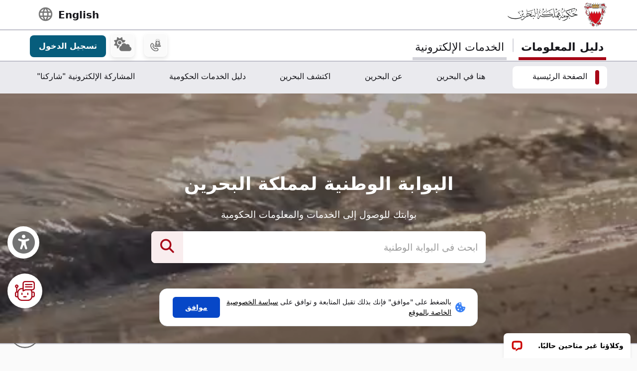

--- FILE ---
content_type: text/html; charset=UTF-8
request_url: https://www.bahrain.bh/wps/portal/ar/BNP/HomeNationalPortal/!ut/p/z0/fY5LC4JAFEb_ymxc32vpqMsytAKhBENnI9cHOmkzKlP083usWrX8OIfDBwJyEIoesiMjtaLxvQvBS_vg4t4PEYMsi5D7ceQ43E8914MjiF_htHNWeL4EKd8mNibx-lOQ13kWGxC1VqZ9GsgrNZW0WEiVvhtm-pYNUnWNvllYUb-QVKyRnTQ0slrrqV2-d_5CmAZRvAB92vfy/?st=&uri=nm%3Aoid%3AZ6_1I50H8C009UUF068GF4468R757
body_size: 141979
content:
<!DOCTYPE html>
<html lang="ar" dir="rtl">
<head>
<meta charset="UTF-8">
<meta name="viewport" content="width=device-width, initial-scale=1, maximum-scale=1, minimum-scale=1">
<meta http-equiv="X-UA-Compatible" content="IE=Edge">
<!-- rel=dynamic-content indicates an element that is replaced with the contents produced by the specified href. 
	 dyn-cs:* URIs are resolved using the values within the 'wp_dynamicContentSpots_85' theme module. -->
<script type="text/javascript" src="/wps/ruxitagentjs_ICA7NQVfhqrux_10329260115094557.js" data-dtconfig="app=3a78b6863fdf1c57|owasp=1|featureHash=ICA7NQVfhqrux|msl=153600|srsr=10000|rdnt=1|uxrgce=1|cuc=iwcjtkof|srms=2,1,0,0%2Ftextarea%2Cinput%2Cselect%2Coption;0%2Fdatalist;0%2Fform%20button;0%2F%5Bdata-dtrum-input%5D;0%2F.data-dtrum-input;1%2F%5Edata%28%28%5C-.%2B%24%29%7C%24%29|mel=100000|expw=1|dpvc=1|md=mdcc1=abody ^rb div.content-wrapper ^rb div.row-fluid.header-info-bar.mar-btm-15 ^rb div.container ^rb div.span7 ^rb div ^rb span|lastModification=1769422144013|postfix=iwcjtkof|tp=500,50,0|srbbv=2|agentUri=/wps/ruxitagentjs_ICA7NQVfhqrux_10329260115094557.js|reportUrl=/wps/rb_bf79215pgp|rid=RID_809119580|rpid=1335864963|domain=bahrain.bh"></script><link rel="stylesheet" href="/wps/contenthandler/ar/!ut/p/digest!2xNj0CDmT2rVLkYRBdy1rg/sp/mashup:ra:collection?soffset=0&amp;eoffset=19&amp;themeID=ZJ_4GDIHH422HV2D06S6PVMIM0035&amp;locale=ar&amp;locale=en&amp;mime-type=text%2Fcss&amp;lm=1681210391826&amp;entry=wp_toolbar_common__0.0%3Ahead_css&amp;entry=wp_dialog_css__0.0%3Ahead_css&amp;entry=wp_toolbar_logo__0.0%3Ahead_css&amp;entry=wp_theme_portal_edit_85__0.0%3Ahead_css&amp;entry=wp_theme_portal_85__0.0%3Ahead_css&amp;entry=wp_portlet_css__0.0%3Ahead_css&amp;entry=wp_toolbar_common_actionbar__0.0%3Ahead_css&amp;entry=wp_simple_contextmenu_css__0.0%3Ahead_css&amp;entry=wp_toolbar_actionbar__0.0%3Ahead_css&amp;entry=wp_ic4_wai_resources__0.0%3Ahead_css&amp;entry=wp_toolbar_sitepreview__0.0%3Ahead_css&amp;entry=wp_toolbar_moremenu__0.0%3Ahead_css&amp;entry=wp_status_bar__0.0%3Ahead_css&amp;entry=wp_toolbar_projectmenu__0.0%3Ahead_css&amp;entry=wp_analytics_aggregator__0.0%3Ahead_css&amp;entry=wp_oob_sample_styles__0.0%3Ahead_css" type="text/css"/><link rel="alternate" id="head_css_deferred" href="/wps/contenthandler/ar/!ut/p/digest!2xNj0CDmT2rVLkYRBdy1rg/sp/mashup:ra:collection?soffset=0&amp;eoffset=8&amp;themeID=ZJ_4GDIHH422HV2D06S6PVMIM0035&amp;locale=ar&amp;locale=en&amp;mime-type=text%2Fcss&amp;lm=1681210193796&amp;entry=wp_contextmenu_css__0.0%3Ahead_css&amp;entry=wp_federated_documents_picker__0.0%3Ahead_css&amp;entry=wp_analytics_tags__0.0%3Ahead_css&amp;entry=wp_dnd_css__0.0%3Ahead_css&amp;entry=wcm_inplaceEdit__0.0%3Ahead_css&amp;entry=wp_content_targeting_cam__0.0%3Ahead_css&amp;deferred=true"/><script type="text/javascript">var djConfig={"baseUrl":"/wps/portal_dojo/v1.9/dojo/","locale":"ar","isDebug":false,"debugAtAllCosts":false,"parseOnLoad":false,"afterOnLoad":false,"has":{"dojo-bidi":true},"modulePaths":{"com":"/wps/themeModules/js/com","ibm":"/wps/themeModules/js/ibm","pagebuilder":"/wps/themeModules/modules/pagebuilder/js","portalclient":"/wps/themeModules/modules/portalclient/js","asa":"/wps/themeModules/modules/asa/js","contentmapping":"/wps/themeModules/modules/contentmapping/js","federation":"/wps/themeModules/modules/federation/js"}};djConfig.locale=djConfig.locale.replace(/_/g, "-").replace(/iw/, "he").toLowerCase();(function(){if (typeof(wpModules) == 'undefined') wpModules = {}; if (typeof(wpModules.state) == 'undefined') wpModules.state = {}; if (typeof(wpModules.state.page) == 'undefined') wpModules.state.page = {};wpModules.state.page._initial=[{"nsuri":"https://www.ibm.com/xmlns/prod/websphere/portal/publicparams","name":"selection","value":["Z6_1I50H8C009UUF068GF4468R757"]},{"nsuri":"https://www.ibm.com/xmlns/prod/websphere/portal/publicparams","name":"parameters","value":["st"]},{"nsuri":"https://www.ibm.com/xmlns/prod/websphere/portal/publicparams","name":"labelMappings","value":["Z6_1I50H8C009UUF068GF4468R757","Z6_000000000000000000000000A0"]},{"nsuri":"https://www.ibm.com/xmlns/prod/websphere/portal/publicparams","name":"expansions","value":["Z6_000000000000000000000000A0","Z6_1I50H8C001TU00QVIAROFD1041"]},{"nsuri":"https://www.ibm.com/xmlns/prod/websphere/portal/publicparams","name":"locale","value":["ar"]}];wpModules.state.page.selectionPath=['Z6_000000000000000000000000A0','Z6_1I50H8C001TU00QVIAROFD1041','Z6_1I50H8C009UUF068GF4468R757'];wpModules.state.page.supportsEditMode=true;wpModules.state.page.supportsToolbar=true;wpModules.state.page.path='/wps/portal/ar';wpModules.state.page.protectedPath='/wps/myportal/ar';wpModules.state.page.publicPath='/wps/portal/ar';})();</script><script type="text/javascript" src="/wps/contenthandler/ar/!ut/p/digest!2xNj0CDmT2rVLkYRBdy1rg/mashup/ra:collection?themeID=ZJ_4GDIHH422HV2D06S6PVMIM0035&amp;locale=ar&amp;locale=en&amp;mime-type=text%2Fjavascript&amp;lm=1681210125266&amp;entry=wp_client_main__0.0%3Ahead_js&amp;entry=wp_client_ext__0.0%3Ahead_js&amp;entry=wp_client_logging__0.0%3Ahead_js&amp;entry=wp_client_tracing__0.0%3Ahead_js&amp;entry=wp_modules__0.0%3Ahead_js&amp;entry=wp_photon_dom__0.0%3Ahead_js&amp;entry=wp_toolbar_common__0.0%3Ahead_js&amp;entry=wp_dialog_util__0.0%3Ahead_js&amp;entry=wp_dialog_draggable__0.0%3Ahead_js&amp;entry=wp_dialog_main__0.0%3Ahead_js&amp;entry=wp_a11y__0.0%3Ahead_js&amp;entry=wp_state_page__0.0%3Ahead_js&amp;entry=wp_theme_portal_85__0.0%3Ahead_js&amp;entry=wp_theme_utils__0.0%3Ahead_js&amp;entry=wp_toolbar_viewframe_validator__0.0%3Ahead_js&amp;entry=wp_analytics_aggregator__0.0%3Ahead_js"></script><link rel="alternate" id="head_js_deferred" href="/wps/contenthandler/ar/!ut/p/digest!a9u35S-GsJR__LxzULIWAA/mashup/ra:collection?themeID=ZJ_4GDIHH422HV2D06S6PVMIM0035&amp;locale=ar&amp;locale=en&amp;mime-type=text%2Fjavascript&amp;lm=1662630416000&amp;entry=dojo_19__0.0%3Ahead_js&amp;entry=dojo_app_19__0.0%3Ahead_js&amp;entry=dojo_fx_19__0.0%3Ahead_js&amp;entry=dojo_dom_19__0.0%3Ahead_js&amp;entry=dojo_dnd_basic_19__0.0%3Ahead_js&amp;entry=dojo_data_19__0.0%3Ahead_js&amp;entry=dojo_selector_lite_19__0.0%3Ahead_js&amp;entry=dijit_19__0.0%3Ahead_js&amp;entry=dojo_dnd_ext_19__0.0%3Ahead_js&amp;entry=dijit_layout_basic_19__0.0%3Ahead_js&amp;entry=dojox_layout_basic_19__0.0%3Ahead_js&amp;entry=dijit_menu_19__0.0%3Ahead_js&amp;entry=dojo_fmt_19__0.0%3Ahead_js&amp;entry=dijit_tree_19__0.0%3Ahead_js&amp;entry=wp_dnd_namespace__0.0%3Ahead_js&amp;entry=wp_dnd_source__0.0%3Ahead_js&amp;entry=dijit_layout_ext_19__0.0%3Ahead_js&amp;entry=dijit_form_19__0.0%3Ahead_js&amp;entry=wp_client_selector__0.0%3Ahead_js&amp;entry=wp_client_dnd__0.0%3Ahead_js&amp;entry=wp_contextmenu_js__0.0%3Ahead_js&amp;entry=wp_dnd_target__0.0%3Ahead_js&amp;entry=wp_dnd_util__0.0%3Ahead_js&amp;entry=wcm_inplaceEdit__0.0%3Ahead_js&amp;deferred=true"/><link id="Ml9cZ.HnIi7" rel="alternate" href="https://www.bahrain.bh/wps/portal/ar/BNP/HomeNationalPortal/!ut/p/z0/[base64]/"><script type="text/javascript">(function() {
	var element = document.getElementById("Ml9cZ.HnIi7");
	if (element) {
		wpModules.theme.WindowUtils.baseURL.resolve(element.href);
	}
}());</script><style id="layout-wstate-styles"></style><!-- update check by baha and yahya --><base href="https://www.bahrain.bh/wps/portal/ar/BNP/HomeNationalPortal/!ut/p/z0/[base64]/">
<title>الصفحة الرئيسية</title>


<link id="com.ibm.lotus.NavStateUrl" rel="alternate" href="/wps/portal/ar/BNP/HomeNationalPortal/!ut/p/z0/[base64]/" />


<link href="/wps/contenthandler/ar/!ut/p/digest!VjBueQcDg9ZtERuc1v4-zw/dav/fs-type1/themes/BahrainGovPortalThemeDX95/assets/images/bahrain.ico" rel="shortcut icon" type="image/x-icon" />


<link rel="stylesheet" type="text/css" href="/wps/contenthandler/ar/!ut/p/digest!VjBueQcDg9ZtERuc1v4-zw/dav/fs-type1/themes/BahrainGovPortalThemeDX95/assets/css/bundle.css?v=1769824908441"  media="screen,print"/>
<!-- Font Awesome 5 -->
<link  href="/wps/contenthandler/ar/!ut/p/digest!VjBueQcDg9ZtERuc1v4-zw/dav/fs-type1/themes/BahrainGovPortalThemeDX95/assets/fonts/font-awesome/css/all.css" rel="stylesheet" type="text/css" media="screen,print" />

<!-- Font Awesome 4 -->
<link  href="/wps/contenthandler/ar/!ut/p/digest!VjBueQcDg9ZtERuc1v4-zw/dav/fs-type1/themes/BahrainGovPortalThemeDX95/assets/fonts/font-awesome/css/font-awesome.css" rel="stylesheet" type="text/css" media="screen,print" />

<link  href="https://fonts.googleapis.com/css?family=PT+Sans:400,700" rel="stylesheet" type="text/css" media="screen,print"/>
<link rel="stylesheet" href="https://fonts.googleapis.com/icon?family=Material+Icons">
<link  href="/wps/contenthandler/ar/!ut/p/digest!VjBueQcDg9ZtERuc1v4-zw/dav/fs-type1/themes/BahrainGovPortalThemeDX95/assets/fonts/custom-font-icons/css/custom-icons.css" rel="stylesheet" type="text/css" media="screen,print" />
<!-- for new icons in header -->
<link  href="about:blank" rel="stylesheet" type="text/css" media="screen,print" />


 <script src="https://cdnjs.cloudflare.com/ajax/libs/jquery/3.7.1/jquery.min.js" integrity="sha512-v2CJ7UaYy4JwqLDIrZUI/4hqeoQieOmAZNXBeQyjo21dadnwR+8ZaIJVT8EE2iyI61OV8e6M8PP2/4hpQINQ/g==" crossorigin="anonymous" referrerpolicy="no-referrer"></script>
<!-- Added by Ashfaq for Favorite Service --><!-- <script src="/wps/contenthandler/ar/!ut/p/digest!VjBueQcDg9ZtERuc1v4-zw/dav/fs-type1/themes/BahrainGovPortalThemeDX95/assets/js/fav-service.js"></script> -->


<link rel="stylesheet" type="text/css" href="/wps/contenthandler/ar/!ut/p/digest!VjBueQcDg9ZtERuc1v4-zw/dav/fs-type1/themes/BahrainGovPortalThemeDX95/assets/css/bundle_extension.css?v=1769824908441" />

<!-- Accept Cookies -->
    <link  href="/wps/contenthandler/ar/!ut/p/digest!VjBueQcDg9ZtERuc1v4-zw/dav/fs-type1/themes/BahrainGovPortalThemeDX95/assets/css/law-popup_ar.css" rel="stylesheet" type="text/css" />
<!-- END - Accept Cookies --><!-- maps -->
<script src="https://maps.googleapis.com/maps/api/js?key=AIzaSyDR09JMkFLq7CfkUASF_syEo3VP5gnHb6M&amp;libraries=places"></script>
<!-- flatpickr -->
<link rel="stylesheet" href="https://cdn.jsdelivr.net/npm/flatpickr/dist/flatpickr.min.css">
<script src="https://cdn.jsdelivr.net/npm/flatpickr"></script>
<script src="https://cdn.jsdelivr.net/npm/flatpickr/dist/l10n/ar.js"></script>
<script>
/* Dark Mode Preservance */
var root = document.documentElement; /*the html tag */
var $darkLevelSwitch = $('.js-dark-level'); /*the dark mode switch icon*/
//var $body = $('body'); /*the page body tag*/

function darkModeON() {
	console.log('darkModeON FUNCTION');
	var $body = $('body'); /*the page body tag*/
    $body.addClass('dark-level').removeClass('high-contrast');
    root.style.setProperty('--bs-btn-color', '#FFFFFF');
    root.style.setProperty('--bs-interactive-blue', '#0797FE');
    root.style.setProperty('--bs-official-red', '#ED5A67');
    root.style.setProperty('--bs-red-light', '#5C3B3A');
    root.style.setProperty('--bs-error-red', '#FF8985');
    root.style.setProperty('--bs-error-red-bg', '#5C3B3A');
    root.style.setProperty('--bs-success-green', '#47B797');
    root.style.setProperty('--bs-success-green-bg', '#2B5247');
    root.style.setProperty('--bs-warning-yellow', '#E79747');
    root.style.setProperty('--bs-warning-yellow-bg', '#64482B');
    root.style.setProperty('--bs-info-blue-bg', '#163F5C');
    root.style.setProperty('--bs-info-blue-light-bg', '#163F5C');
    root.style.setProperty('--bs-text-black', '#fff');
    root.style.setProperty('--bs-text-grey', '#E0E0E0');
    root.style.setProperty('--bs-text-white', '#121212');
    root.style.setProperty('--bs-LV01-grey', '#121212');
    root.style.setProperty('--bs-LV02-grey', '#1D1D1D');
    root.style.setProperty('--bs-LV03-grey', '#212121');
    root.style.setProperty('--bs-LV04-grey', '#242424');
    root.style.setProperty('--bs-LV05-grey', '#262626');
    root.style.setProperty('--bs-LV06-grey', '#2C2C2C');
    root.style.setProperty('--bs-LV07-grey', '#2D2D2D');
    root.style.setProperty('--bs-LV08-grey', '#8A8A8A');
    root.style.setProperty('--bs-LV09-grey', '#8A8A8A');
    root.style.setProperty('--bs-dark-border', '#8A8A8A');
    root.style.setProperty('--bs-medium-border', '#4E4E4E');
    root.style.setProperty('--bs-light-border', '#D3D3DA');
    root.style.setProperty('--bs-link-color', '#A1BEFC');
    root.style.setProperty('--bs-link-hover-color', '#7EA6FC');
    root.style.setProperty('--bs-banner-bg-color', '#ffffff');
    root.style.setProperty('--btn--venice-blue', '#1FB8EF');
    root.style.setProperty('--main-background-color', '#121212');
    root.style.setProperty('--main-select-border-color', '#f8f9fa');
    root.style.setProperty('--main-selectected-background-color', '#707077');
    root.style.setProperty('--bs-card-bg', 'transparent');
}

function darkModeOFF() {
    console.log('darkModeOFF FUNCTION');
    var $body = $('body'); /*the page body tag*/
    $body.removeClass('dark-level high-contrast');
    root.style.setProperty('--bs-btn-color', '#212529');
    root.style.setProperty('--bs-interactive-blue', '#0747C7');
    root.style.setProperty('--bs-official-red', '#A70717');
    root.style.setProperty('--bs-red-light', '#F6EDEE');
    root.style.setProperty('--bs-error-red', '#A70000');
    root.style.setProperty('--bs-error-red-bg', '#FEF0F0');
    root.style.setProperty('--bs-success-green', '#078757');
    root.style.setProperty('--bs-success-green-bg', '#E7F7E7');
    root.style.setProperty('--bs-warning-yellow', '#C76707');
    root.style.setProperty('--bs-warning-yellow-bg', '#FCF1E7');
    root.style.setProperty('--bs-info-blue-bg', '#E5ECF9');
    root.style.setProperty('--bs-info-blue-light-bg', '#D5E0F6');
    root.style.setProperty('--bs-text-black', '#17171C');
    root.style.setProperty('--bs-text-grey', '#4B4B57');
    root.style.setProperty('--bs-text-white', '#fff');
    root.style.setProperty('--bs-LV01-grey', '#FAFAFA');
    root.style.setProperty('--bs-LV02-grey', '#F5F5F7');
    root.style.setProperty('--bs-LV03-grey', '#EAEAEE');
    root.style.setProperty('--bs-LV04-grey', '#E1E1E7');
    root.style.setProperty('--bs-LV05-grey', '#C0C0CA');
    root.style.setProperty('--bs-LV06-grey', '#AAAAB7');
    root.style.setProperty('--bs-LV07-grey', '#66676E');
    root.style.setProperty('--bs-LV08-grey', '#707070');
    root.style.setProperty('--bs-LV09-grey', '#495057');
    root.style.setProperty('--bs-dark-border', '#707077');
    root.style.setProperty('--bs-medium-border', '#AAAAB7');
    root.style.setProperty('--bs-light-border', '#D3D3DA');
    
    root.style.setProperty('--bs-link-color', '#0747C7');
    root.style.setProperty('--bs-link-hover-color', '#062C7A');
    root.style.setProperty('--bs-banner-bg-color', '#000000');
    root.style.setProperty('--btn--venice-blue', '#075D7C');
    root.style.setProperty('--main-background-color', '#f8f9fa');
    root.style.setProperty('--main-select-border-color', '#707077');
    root.style.setProperty('--main-selectected-background-color', '#707077');
    root.style.setProperty('--bs-card-bg', '#fff');
    
}

$( document ).ready(function() {
  //Dark Mode Settings
    if(getCookie("darkModeCookie")!=null){
    
      console.log('Dark Cookie Exists');
      /*call darkModeON()*/
      darkModeON();
    }
    else{
      console.log('No Dark Cookie');
      darkModeOFF();
    } 
    
   /*Text Settings*/ 
   
   //Default setting
    if(getCookie("defaultTextCookie")!=null){
    
      console.log('default Text Cookie');
      $('#flexRadioDefault1').trigger('click');
      /*call darkModeON()*/
      //darkModeON();
    }
    //Dyslexia setting
    else if(getCookie("dyslexiaTextCookie")!=null){
      console.log('dyslexia Text Cookie');
      $('#flexRadioDefault2').trigger('click');
      
      //darkModeOFF();
    }
    //Dyslexia Alt setting
    else if(getCookie("dyslexiaAltCookie")!=null){
      console.log('dyslexia Alt Cookie');
      $('#flexRadioDefault3').trigger('click');
      
      //darkModeOFF();
    }
    //High Contrast setting
    else if(getCookie("highContrastCookie")!=null){
      console.log('high Contrast Cookie');
      $('#flexRadioDefault4').trigger('click');
      
      //darkModeOFF();
    }

});
    
/*1. Check if the dark mode cookie exists*/
    /*get the cookie by its name getCookie("darkModeCookie");*/
    
/*2. If getCookie() returned !null, then {
	    This means the cookie exists and that we are in Dark Mode
        so we have to make sure to
        a. Add the "darkLevel" class to the body tag
        b. Add all the CSS color variables with their values of the dark mode. 
      }
      else {
        this means the cookie doesn't exist and the we are in Light Mode
        So we have to make sure to

      }
			
			
		*/
</script>

 <script>
 function setFontSize(theSize) {
 	var myFontSize = theSize; 
}
 
 $(document).ready(function() {
    /* Text Size Increase and Decrease Settings */
    
    //1. Check if fontSize cookie exists
    var $html = $('html');
    
    if(getCookie("fontSizeCookie")!=null){
    	 console.log("FONT SIZE Stored in Cookie is : " + getCookie("fontSizeCookie"));
         $('html').css('font-size', getCookie("fontSizeCookie"));
    }
    
    //var $fontSize = parseInt($html.css('font-size'));
    
    
    //$('html').css('font-size', )
    
    
   });
 </script>
 
 <!-- Read Speaker JS -->

<script>
  window.rsConf = {
    cb: {
      audio: {
        ended: function () {
          ReadSpeaker.ui && ReadSpeaker.ui.destroyActivePlayer();
        },
      },
    },
  };
</script>

<!--  Matomo Web Analytics -->
	
<script src="https://cdn-me.readspeaker.com/script/5668/webReader/webReader.js?pids=wr" type="text/javascript" id="rs_req_Init" async defer></script>
	
<!-- END - Read Speaker JS --><!-- Font Awesome - External link -->
<link rel="stylesheet" href="https://use.fontawesome.com/releases/v6.4.2/css/all.css?v=7857324" media="screen,print">
<!-- END - Font Awesome - External link --><!-- rendering is delegated to the specified href for each locale -->
</head>
<body id="content" class="body-gray theme-red">
	<style>
		.wpthemeInner {width:95%;}
		.wpthemeSecondaryNav {width:95%;}
	</style>
<!-- IBM Portal Default Header Aread -->	
	<div class="wpthemeFrame" style="border-bottom: 10px solid black; display:none;">

		<!-- IBM Header -->
		<header role="banner" tabindex="-1" aria-label="Main header">

			<!-- site toolbar -->
			
<div id="wpToolbarActionBarBackground" class="wpToolbarActionBar wpToolbarCommon">
    
	<div class="wpToolbarLoginContainer">
	<div id="wpToolbarLogin" class="wpToolbarLogin">
		
		<div><a href='/wps/myportal/ar/BNP/HomeNationalPortal/!ut/p/z0/[base64]/' >تسجيل الدخول لاستخدام امكانيات التأليف</a></div>
		
	</div>
</div>

    <ul class="wpToolbarRight">
        
        <li class="wpToolbarActionArea contextMenus">
            
<input type="hidden" id="wpPageIsPractitioner" value="false">
<div class="wpToolbarMenu wpToolbarSites wpToolbarToggleLink">
    <a id="wpToolbarSitesNavMenu" class="wpthemeMenuFocus" onkeydown="return !wpModules.theme.ActionBar.openSitesMenu(this, event);" onclick="return !wpModules.theme.ActionBar.openSitesMenu(this, event);" role="button" aria-pressed="false" aria-haspopup="true" aria-label="قائمة الموقع" href="#">
        
                <svg class="wpToolbarActionBarSVG wpToolbarActionBarSVGFontSize" focusable="false" viewBox="0 0 32 32" aria-hidden="true" role="presentation" data-mui-test="wikisIcon"><path d="M16 2a14 14 0 1 0 14 14A14 14 0 0 0 16 2zm12 13h-6a24.26 24.26 0 0 0-2.79-10.55A12 12 0 0 1 28 15zM16 28a5 5 0 0 1-.67 0A21.85 21.85 0 0 1 12 17h8a21.85 21.85 0 0 1-3.3 11 5 5 0 0 1-.7 0zm-4-13a21.85 21.85 0 0 1 3.3-11 6 6 0 0 1 1.34 0A21.85 21.85 0 0 1 20 15zm.76-10.55A24.26 24.26 0 0 0 10 15H4a12 12 0 0 1 8.79-10.55zM4.05 17h6a24.26 24.26 0 0 0 2.75 10.55A12 12 0 0 1 4.05 17zm15.16 10.55A24.26 24.26 0 0 0 22 17h6a12 12 0 0 1-8.79 10.55z"></path></svg>
                <svg class="wpToolbarActionBarSVG wpToolbarActionBarSVGCaret wpToolbarActionBarSVGFontSize" focusable="false" viewBox="0 0 32 32" aria-hidden="true" role="presentation" data-mui-test="caret--downIcon"><path d="M23 12l-7 8-7-8h14z"></path></svg>
                
        <span class="tooltipContextMenu tooltipRight">فتح قائمة الموقع</span>                
        <span class="wpToolbarImagesOff wpToolbarAltText">المواقع</span>
    </a>
</div>

        </li>
        
        <li class="wpToolbarActionArea logo">
            <div class="wpToolbarLogo"><a target="_blank" class="wpthemeMenuFocus" href="https://www.hcltech.com"><img class="wpToolbarCommonImages wpToolbarCommonImages-HCLLogo" alt="المقر الأساسي لشركة HCL Technologies" src="[data-uri]"><span class="wpLogoTooltip tooltipRight">المقر الأساسي لشركة HCL Technologies</span></a></div>
        </li>
        
    </ul>
    <div style="clear:both"></div>
</div>
<!-- header -->
			<div class="wpthemeHeader">
				<div class="wpthemeInner">
					<div class="wpthemeLogo wpthemeLeft">
						<span class="wpthemeAltText">HCL Digital Experience</span>
					</div>
					
					<!-- renders the top navigation -->
					</div>
			</div><!-- end header -->
			
			<!-- main banner-->
			<div class="wpthemeBanner">
				<div class="wpthemeBannerInner">
					<div class="wpthemeInner">
						
<ul class="wpthemeCommonActions wpthemeLeft">

    
    <li>
        <span class="wpthemeBranding">
            <a class="wpthemeBrandingLink" href="?uri=nm:oid:Z6_1I50H8C001TU00QVIAROFD1041&amp;st=">
                <img src="[data-uri]" alt="شعار Digital Experience">
            </a>
            
            <span class="wpthemeAltText">شعار Digital Experience</span>
        </span>
    </li>

</ul>
<ul class="wpthemeCommonActions wpthemeRight">


        <li class="wpthemeLast" id="wpthemeLogin">
            <a href="/wps/myportal/ar/BNP/HomeNationalPortal/!ut/p/z0/[base64]/" >بدء الاتصال</a>
        </li>
    

</ul><div class="wpthemeClear"></div>
					</div>
				</div>
			</div><!--end main banner-->
			
			<!--Primary nav banner-->
			<div class="wpthemeBanner wpthemeBannerPrimaryNavigation">
				<div class="wpthemeBannerInner">
					<div class="wpthemeInner">
						
    <div class="wpthemeNavContainer1">
        <nav class="wpthemePrimaryNav wpthemeLeft" aria-label="Portal Application" role="navigation" tabindex="-1">
            <ul class="wpthemeNavList">

                
                    <li class="wpthemeNavListItem wpthemeLeft wpthemeSelected">

                        
                        <a href="?uri=nm:oid:Z6_1I50H8C009UUF068GF4468R757&amp;st=" class="wpthemeLeft  ">

                            
                            <span lang="ar" dir="RTL">الصفحة الرئيسية<span class="wpthemeAccess"></span></span>
                        </a>

                        

                    </li>

                
                    <li class="wpthemeNavListItem wpthemeLeft">

                        
                        <a href="?uri=nm:oid:Z6_1I50H8C00PD420QV9R6BM10004&amp;st=" class="wpthemeLeft  ">

                            
                            <span lang="ar" dir="RTL">هنا في البحرين</span>
                        </a>

                        

                    </li>

                
                    <li class="wpthemeNavListItem wpthemeLeft">

                        
                        <a href="?uri=nm:oid:Z6_1I50H8C001TU00QVIAROFD10K0&amp;st=" class="wpthemeLeft  ">

                            
                            <span lang="ar" dir="RTL">عن البحرين</span>
                        </a>

                        

                    </li>

                
                    <li class="wpthemeNavListItem wpthemeLeft">

                        
                        <a href="?uri=nm:oid:Z6_1I50H8C00HLS506MNSB1UG1HI6&amp;st=" class="wpthemeLeft  ">

                            
                            <span lang="ar" dir="RTL">اكتشف البحرين</span>
                        </a>

                        

                    </li>

                
                    <li class="wpthemeNavListItem wpthemeLeft">

                        
                        <a href="?uri=nm:oid:Z6_1I50H8C009UUF068GF44687A67&amp;st=" class="wpthemeLeft  ">

                            
                            <span lang="ar" dir="RTL">دليل الخدمات الحكومية</span>
                        </a>

                        

                    </li>

                
                    <li class="wpthemeNavListItem wpthemeLeft">

                        
                        <a href="?uri=nm:oid:Z6_4GDIHH4221DP6065B939430085&amp;st=" class="wpthemeLeft  ">

                            
                            <span lang="ar" dir="RTL">المشاركة الإلكترونية &#034;شاركنا&#034;</span>
                        </a>

                        

                    </li>

                
                    <li class="wpthemeNavListItem wpthemeLeft">

                        
                        <a href="?uri=nm:oid:Z6_1I50H8C00PD420QV9R6BM10005&amp;st=" class="wpthemeLeft  ">

                            
                            <span lang="ar" dir="RTL">المشاركة الإلكترونية</span>
                        </a>

                        

                    </li>

                
                    <li class="wpthemeNavListItem wpthemeLeft">

                        
                        <a href="?uri=nm:oid:Z6_1I50H8C009U6006GU111JU0082&amp;st=" class="wpthemeLeft  ">

                            
                            <span lang="ar" dir="RTL">الدليل الحكومي</span>
                        </a>

                        

                    </li>

                
                    <li class="wpthemeNavListItem wpthemeLeft">

                        
                        <a href="?uri=nm:oid:Z6_1I50H8C00H354062ELMDH53S63&amp;st=" class="wpthemeLeft  ">

                            
                            <span lang="ar" dir="RTL">دليل خدمة العملاء</span>
                        </a>

                        

                    </li>

                
                    <li class="wpthemeNavListItem wpthemeLeft">

                        
                        <a href="?uri=nm:oid:Z6_1I50H8C009T960622A42SG30O0&amp;st=" class="wpthemeLeft  ">

                            
                            <span lang="ar" dir="RTL">خريطة الموقع</span>
                        </a>

                        

                    </li>

                
                    <li class="wpthemeNavListItem wpthemeLeft">

                        
                        <a href="?uri=nm:oid:Z6_1I50H8C00PU2506A1M1QOD1026&amp;st=" class="wpthemeLeft  ">

                            
                            <span lang="ar" dir="RTL">شروط الاستخدام</span>
                        </a>

                        

                    </li>

                
                    <li class="wpthemeNavListItem wpthemeLeft">

                        
                        <a href="?uri=nm:oid:Z6_1I50H8C00PQD20621CNUF81CO4&amp;st=" class="wpthemeLeft  ">

                            
                            <span lang="ar" dir="RTL">حول ميزة البطاقات المحفوظة</span>
                        </a>

                        

                    </li>

                
                    <li class="wpthemeNavListItem wpthemeLeft">

                        
                        <a href="?uri=nm:oid:Z6_1I50H8C00HQU8062LJO62B3OE1&amp;st=" class="wpthemeLeft  ">

                            
                            <span lang="ar" dir="RTL">دليل أرقام الخط الساخن للطوارئ</span>
                        </a>

                        

                    </li>

                
                    <li class="wpthemeNavListItem wpthemeLeft">

                        
                        <a href="?uri=nm:oid:Z6_1I50H8C0095KC06IS4N5JT1820&amp;st=" class="wpthemeLeft  ">

                            
                            <span lang="ar" dir="RTL">دليل المستخدم</span>
                        </a>

                        

                    </li>

                
                    <li class="wpthemeNavListItem wpthemeLeft">

                        
                        <a href="?uri=nm:oid:Z6_1I50H8C0096MA06290I6LG1000&amp;st=" class="wpthemeLeft  ">

                            
                            <span lang="en" dir="ltr">Test Search</span>
                        </a>

                        

                    </li>

                
                    <li class="wpthemeNavListItem wpthemeLeft">

                        
                        <a href="?uri=nm:oid:Z6_1I50H8C00PCP60651FIQR51R53&amp;st=" class="wpthemeLeft  ">

                            
                            <span lang="ar" dir="RTL">عن مدفوعات البحرين</span>
                        </a>

                        

                    </li>

                
                    <li class="wpthemeNavListItem wpthemeLeft">

                        
                        <a href="?uri=nm:oid:Z6_318EGJK019IT206ABKAKVQ2000&amp;st=" class="wpthemeLeft  ">

                            
                            <span lang="en" dir="ltr">OIDCUserDetailsPrinter</span>
                        </a>

                        

                    </li>

                
                    <li class="wpthemeNavListItem wpthemeLeft">

                        
                        <a href="?uri=nm:oid:Z6_318EGJK01P6S406P9KJKMU20O7&amp;st=" class="wpthemeLeft  ">

                            
                            <span lang="en" dir="ltr">Error Page</span>
                        </a>

                        

                    </li>

                
                    <li class="wpthemeNavListItem wpthemeLeft">

                        
                        <a href="?uri=nm:oid:Z6_1I50H8C00PK6106QARA4P01085&amp;st=" class="wpthemeLeft  ">

                            
                            <span lang="en" dir="ltr">Test Ads Home</span>
                        </a>

                        

                    </li>

                
                    <li class="wpthemeNavListItem wpthemeLeft">

                        
                        <a href="?uri=nm:oid:Z6_318EGJK01940A06P41T7UC2003&amp;st=" class="wpthemeLeft  ">

                            
                            <span lang="ar" dir="RTL">تقويم البحرين</span>
                        </a>

                        

                    </li>

                
                    <li class="wpthemeNavListItem wpthemeLeft">

                        
                        <a href="?uri=nm:oid:Z6_318EGJK01PUR306LSH6SVE2K90&amp;st=" class="wpthemeLeft  ">

                            
                            <span lang="ar" dir="RTL">أخبار البحرين</span>
                        </a>

                        

                    </li>

                

            </ul>
        </nav>
        <div class="wpthemeClear"></div>
    </div>

<div class="wpthemeClear"></div>
					</div>
				</div>
			</div><!--end primary nav banner-->
			
			<div class="wpthemeSecondaryBanner">
				
    <div class="wpthemeNavContainer1">
        <nav class="wpthemeSecondaryNav" aria-label="Application" role="navigation" tabindex="-1">
            <ul class="wpthemeNavList">

                
                    <li class="wpthemeNavListItem wpthemeLeft">

                        
                        <a href="?uri=nm:oid:Z6_1I50H8C00PD420QV9R6BM10MG3&amp;st=" class="wpthemeLeft  ">

                            
                            <span lang="ar" dir="RTL">صفحة التفاصيل</span>
                        </a>

                        

                    </li>

                

            </ul>
        </nav>
        <div class="wpthemeClear"></div>
    </div>

<div class="wpthemeClear"></div>
			</div><!--end secondary banner-->
			
		</header><!-- IBM Header - End -->
		
	</div><!-- IBM Portal Default Header Aread -->
	
<!-- Bahrain Portal - Main Wrapper -->	
<div class="wrapper wrapper--padding">	

		<!-- Bahrain Portal - Header Section -->
		
<script type="text/javascript">
   var jsPageName = '';
   var serviceUniqueName ='';
   var serviceOwner = 'IGA';
   
   console.log("serviceOwner : " + serviceOwner);
   
</script>
<!--  header    -->
<header class="header header--alt-personalization header--eng js-header">
   <nav class="navbar navbar-light">
      <div class="nav__row">
         <div class="container">
            <div class="nav__inner d-flex align-items-center header-first-row">
            
               <div class="logo header__logo js-logo">
                  
                     <a class="navbar-brand" href="/wps/portal/ar/BNP/HomeNationalPortal">
                     <img src="/wps/contenthandler/ar/!ut/p/digest!VjBueQcDg9ZtERuc1v4-zw/dav/fs-type1/themes/BahrainGovPortalThemeDX95/assets/images/Logo_ar.svg" alt="Bahrain Portal Logo Arabic">
                     <img src="/wps/contenthandler/ar/!ut/p/digest!VjBueQcDg9ZtERuc1v4-zw/dav/fs-type1/themes/BahrainGovPortalThemeDX95/assets/images/Logo_ar_white.svg" alt="Bahrain Portal White Logo Arabic">
                     </a>
                  
               </div>
               <!-- /.logo header__logo -->
				<div class="btn-group btn-group-alt accessabilty-lang" role="group" aria-label="Basic example">
				    
				        <a class="btn lang-switch d-flex flex-row-reverse flex-md-row align-items-center" 
				           title="English" 
				           href='/wps/portal/en/BNP/HomeNationalPortal/!ut/p/z0/[base64]/'>
				            <span>
				                English
				                <i class="material-icons" style="color: #787878; font-size: 33px; padding: 0px 2px; vertical-align: bottom;">&#xe894;</i>
				            </span>
				        </a>
				    
				</div>

            </div>
            <!-- /.nav__inner -->
         </div>
         <!--  /.container  -->
      </div>
      <!-- /.nav__row -->
      <div class="header__content">
         <div class="container">
            <div class="header__icon">
               <img src="/wps/contenthandler/ar/!ut/p/digest!VjBueQcDg9ZtERuc1v4-zw/dav/fs-type1/themes/BahrainGovPortalThemeDX95/assets/images/svg/close.svg" alt="">
            </div>
            <!-- /.header__icon  -->
            <div class="nav__row nav__row--alt d-flex justify-content-between align-items-center">
               <!-- Header button group -->
               <div class="btn-group btn-group-alt weather-btn" role="group" aria-label="Basic example">
                   <a title="Checkout our emergency contact" class="emergency-icon" href="/wps/portal/ar/BNP/DirectoryOfEmergencyHotlineNumbers">
						<img src="/wps/contenthandler/ar/!ut/p/digest!VjBueQcDg9ZtERuc1v4-zw/dav/fs-type1/themes/BahrainGovPortalThemeDX95/assets/images/emergency-cal.svg" alt="emergency contact">
					</a>
					 <!-- Weather button Desktop -->
                  <button type="button" class="btn" data-bs-toggle="modal" data-bs-target="#modal-weather">
   					<span class="fas fa-cloud-sun"></span>
   					<span class="weather-hidden">weather</span>
   				  </button>				
                  <!-- END - Weather button Desktop  --><!-- Web Reader - ORIGINAL    --><!-- Commented Header 
                     
                     	<button type="button" class="btn">
                     	  <div id="readspeaker_button1" class="rs_skip rs_preserve">
                     	    <a class="rsbtn_play" title="استمع لهذا المحتوى" href="https://app-me.readspeaker.com/cgi-bin/rsent?customerid=5668&amp;lang=ar_ar&amp;readclass=main&amp;url="
                     	      onclick='function toggleReader(...args) {
                     			if (typeof ReadSpeaker !== undefined) {
                     				if (ReadSpeaker.ui &amp;&amp; ReadSpeaker.ui.getActivePlayer()) {
                     						ReadSpeaker.ui.destroyActivePlayer()
                     				} else {
                     					readpage(...args);
                     				}
                     			}
                     			return false;
                     		}; return toggleReader(this.href, "xp1")'
                     	      class="rs_href"><img src="/wps/contenthandler/ar/!ut/p/digest!VjBueQcDg9ZtERuc1v4-zw/dav/fs-type1/themes/BahrainGovPortalThemeDX95/assets/images/svg/speaker.svg" alt="Read Speaker Icon"/><small class="hidden-lg" style="color: var(--bs-text-black); font-size: 16px;">استمع لهذا المحتوى</small></a>
                     	  </div>
                     	</button>
                     
                     -->
                  <!-- The hidden readspeaker div -->
                  <div id="xp1" hidden class="rs_preserve rs_skip rs_addtools rs_splitbutton rs_exp"></div>
                  <!-- END - The hidden readspeaker div --><!-- END - Web Reader - ORIGINAL --><!--  Accessibility Icon --><!-- 	
                     <button id="accessbilityIcon" type="button" class="btn" title="Accessibility">
                     <i class="fa fa-universal-access"  style="font-size:36px;  color:#787878;"></i>
                     
                     <small></small>
                     </button>
                     -->
                  <!-- END - Accessibility Icon --><!-- Text Settings 
                     <button type="button" class="btn" data-bs-toggle="modal" data-bs-target="#modal-text" title="إعدادات النص والعرض">
                     	<img src="/wps/contenthandler/ar/!ut/p/digest!VjBueQcDg9ZtERuc1v4-zw/dav/fs-type1/themes/BahrainGovPortalThemeDX95/assets/images/svg/text.svg" alt="">
                     
                     	<small>إعدادات النص</small>
                     </button>-->
                  <!-- END - Text Settings  --><!-- Dark Mode button -->
					<div class="btn d-none btn-colors-switch">
					    <div class="form-check form-switch js-dark-level">
					        <input class="form-check-input" type="checkbox" id="flexSwitchCheckDefault" title="النمط الداكن">
					        
					    </div>
					    <small>النمط الداكن</small>
					    <img src="/wps/contenthandler/ar/!ut/p/digest!VjBueQcDg9ZtERuc1v4-zw/dav/fs-type1/themes/BahrainGovPortalThemeDX95/assets/images/moon.svg" alt="">
					</div>

                  <!-- END - Dark Mode button --><!-- Language Switch button 
                     <button type="button" class="btn">
                     	
                     		<a class="btn d-flex flex-row-reverse flex-md-row align-items-center" title="English" href='/wps/portal/en/BNP/HomeNationalPortal/!ut/p/z0/[base64]/'>
                     			<img src="/wps/contenthandler/ar/!ut/p/digest!VjBueQcDg9ZtERuc1v4-zw/dav/fs-type1/themes/BahrainGovPortalThemeDX95/assets/images/svg/globe.svg" alt="">&nbsp;<span>English</span>
                     		</a>
                     	
                     </button>-->
                  <!-- END - Language Switch button --><!-- Login button -->
                     <div class="header__actions">
                        
                           <a title="استعرض المميزات الجديدة المضافة" class="btn btn--venice-blue" href="/wps/portal/SignIn_ar" >تسجيل الدخول</a>
                        
                     </div>
                     <!-- Login button - End --><!-- Extra Space for responsive on mobile view --> 
                  <div class="hidden-lg" style="margin-bottom: 150px;"></div>
                  <!-- End - Extra Space for responsive on mobile view --><!-- Profile Modal Include --><!-- Personal Dashboard - full view 
                      END - Personal Dashboard -->
                  
               </div>
               <!--  Header button group - End --><!--  Main Navigation Section --><!-- The Main Portal - Navigation Menu -->

<ul class="nav nav-tabs navigation navigation--size1">

<!-- National Portal Menu -->
	<li class="bahaa nav-item dropdown">
		<a class="nav-link dropdown-toggle nav-link--red js-dropdown-trigger show active" aria-current="page" href="#" id="dropdownMenuLink" data-bs-toggle="dropdown" aria-expanded="false"> دليل المعلومات
			<img src="/wps/contenthandler/ar/!ut/p/digest!VjBueQcDg9ZtERuc1v4-zw/dav/fs-type1/themes/BahrainGovPortalThemeDX95/assets/images/svg/angle-down.svg" alt="">
		</a>
		

			<ul class="dropdown-menu dropdown-menu--eng dropdown--red show"	aria-labelledby="dropdownMenuLink" style="display: none;">

				
					<li><a class="dropdown-item  is-active"
						href='/wps/portal/ar/BNP/HomeNationalPortal/!ut/p/z0/[base64]/' 
						 title='الصفحة الرئيسية للبوابة الوطنية'> الصفحة الرئيسية
						
					</a></li>
				
				
					<li><a class="dropdown-item "
						href='/wps/portal/ar/BNP/HereInBahrain/!ut/p/z0/fY67DoJAEEV_ZRvqGRSJlj4SHwmJWhiYhgywgRHcXTar8fN99FrenJOTCwQ5kOGHtBzEGh7eu6C0jPcz3M3XiMdNMsHTZXFOV1mMiAkcgH4L2Xb6Kch1HGkJVFsT9DNAXhlXso-QK3sPKnRa9WLaxt4irLjzLEY10krgQdXWOu2_d_5CcD0VLzsTlYg!/' 
						 title='هنا في البحرين'> هنا في البحرين
						
					</a></li>
				
				
					<li><a class="dropdown-item "
						href='/wps/portal/ar/BNP/BahrainAtAGlance/!ut/p/z0/[base64]!!/' 
						 title='عن البحرين'> عن البحرين
						
					</a></li>
				
				
					<li><a class="dropdown-item "
						href='/wps/portal/ar/BNP/ExploreBahrain/!ut/p/z0/[base64]/' 
						 title='اكتشف البحرين'> اكتشف البحرين
						
					</a></li>
				
				
					<li><a class="dropdown-item "
						href='/wps/portal/ar/BNP/ServicesCatalogue/!ut/p/z0/[base64]/' 
						 title='دليل الخدمات الحكومية'> دليل الخدمات الحكومية
						
					</a></li>
				
				
					<li><a class="dropdown-item "
						href='https://services.bahrain.bh/wps/portal/sharekna/en/Home' 
						 title=''> المشاركة الإلكترونية "شاركنا"
						
					</a></li>
				
				
					<li><a class="dropdown-item "
						href='/wps/portal/ar/BNP/ParticipateWithUs/!ut/p/z0/fY67DoJAEEV_ZRvqGVSIlj4SHwmJWhiYhgywWUZwFzar8fN99FrenJOTCwQ5kOWHGA7iLPfvXVBaxvsEd_M14nEzm-DpsjinqyxGxAQOQL-FbDv9FOQ6jrQEqp0N-hkgr-xQso-QK3cPKrRadWJN424RVtx6FqsaMRK4V7Vzg_bfO38hDB0VLwuCqeY!/' 
						 title='المشاركة الإلكترونية'> المشاركة الإلكترونية
						
					</a></li>
				
				
					<li><a class="dropdown-item "
						href='/wps/portal/ar/BNP/GSX-UI-AllEntities/!ut/p/z0/[base64]!!/' 
						 title='الدليل الحكومي
'> الدليل الحكومي
						
					</a></li>
				
				
					<li><a class="dropdown-item "
						href='/wps/portal/ar/BNP/CustomerServiceGuide/!ut/p/z0/[base64]/' 
						 title=''> دليل خدمة العملاء
						
					</a></li>
				
				
					<li><a class="dropdown-item "
						href='/wps/portal/ar/BNP/SiteMap/!ut/p/z0/[base64]!/' 
						 title=''> خريطة الموقع
						
					</a></li>
				
				
					<li><a class="dropdown-item "
						href='/wps/portal/ar/BNP/TermsConditions/!ut/p/z0/[base64]!!/' 
						 title=''> شروط الاستخدام
						
					</a></li>
				
				
					<li><a class="dropdown-item "
						href='/wps/portal/ar/BNP/SavedCards/!ut/p/z0/[base64]!/' 
						 title=''> حول ميزة البطاقات المحفوظة
						
					</a></li>
				
				
					<li><a class="dropdown-item "
						href='/wps/portal/ar/BNP/DirectoryOfEmergencyHotlineNumbers/!ut/p/z0/[base64]/' 
						 title=''> دليل أرقام الخط الساخن للطوارئ
						
					</a></li>
				
				
					<li><a class="dropdown-item "
						href='/wps/portal/ar/BNP/UsersGuide/!ut/p/z0/[base64]!/' 
						 title=''> دليل المستخدم
						
					</a></li>
				
				
					<li><a class="dropdown-item "
						href='/wps/portal/ar/BNP/TestSearch/!ut/p/z0/[base64]/' 
						 title=''> Test Search
						
					</a></li>
				
				
					<li><a class="dropdown-item "
						href='/wps/portal/ar/BNP/BahrainPay/!ut/p/z0/[base64]!!/' 
						 title='عن مدفوعات البحرين'> عن مدفوعات البحرين
						
					</a></li>
				
				
					<li><a class="dropdown-item "
						href='/wps/portal/ar/BNP/OIDCUserDetailsPrinter/!ut/p/z0/[base64]!!/' 
						 title=''> OIDCUserDetailsPrinter
						
					</a></li>
				
				
					<li><a class="dropdown-item "
						href='/wps/portal/ar/BNP/ErrorPage/!ut/p/z0/[base64]!/' 
						 title=''> Error Page
						
					</a></li>
				
				
					<li><a class="dropdown-item "
						href='/wps/portal/ar/BNP/TestAdsHome/!ut/p/z0/[base64]/' 
						 title=''> Test Ads Home
						
					</a></li>
				
				
					<li><a class="dropdown-item "
						href='/wps/portal/ar/BNP/BahrainCalendar/!ut/p/z0/[base64]!/' 
						 title='تقويم البحرين'> تقويم البحرين
						
					</a></li>
				
				
					<li><a class="dropdown-item "
						href='/wps/portal/ar/BNP/RssFeedReader/!ut/p/z0/[base64]/' 
						 title=''> أخبار البحرين
						
					</a></li>
				
				
			</ul>
		
	</li>
	

<!-- End - National Portal Menu --><!-- Services Portal Menu -->
	<li class="nav-item dropdown">
		<a class="nav-link dropdown-toggle nav-link--blue js-dropdown-trigger"
		   aria-current="page"
		   href="https://services.bahrain.bh/wps/portal/ar/BSP/" id="dropdownMenuLink2" data-bs-toggle="dropdownX" aria-expanded="true">
			الخدمات الإلكترونية 
			<img src="/wps/contenthandler/ar/!ut/p/digest!VjBueQcDg9ZtERuc1v4-zw/dav/fs-type1/themes/BahrainGovPortalThemeDX95/assets/images/svg/angle-down.svg" alt="">
	</a>

		<ul class="dropdown-menu dropdown-menu--eng"
			aria-labelledby="dropdownMenuLink2">
			<li><a class="dropdown-item"
				href="https://services.bahrain.bh/wps/portal/ar/BSP/HomeeServicesPortal">الصفحة الرئيسية</a>
			</li>

			<li><a class="dropdown-item" aria-current="page"
				href="https://services.bahrain.bh/wps/portal/ar/BSP/GSX-UI-MultipleThemesByEService">الخدمات الإلكترونية حسب التصنيف</a>
			</li>

			<li><a class="dropdown-item" aria-current="page"
				href="https://services.bahrain.bh/wps/portal/ar/BSP/GSX-UI-MultipleEntitiesByEService">الخدمات الإلكترونية حسب المقدم</a>
			</li>

			<li><a class="dropdown-item" aria-current="page"
				href="https://services.bahrain.bh/wps/portal/ar/BSP/GSX-UI-AllApps">متجر تطبيقات الحكومة الإلكترونية</a>
			</li>
		</ul>
	</li>
	<!-- Services Portal Menu -->
</ul>

<script>
var jsPageName ="الصفحة الرئيسية";

$(document).ready(function() {
    //Only show the first 5 main menu items
	$('.bahaa .dropdown-menu li:gt(5)').remove();
	//The top navigation menu is hidded at page load time, below line will redisplay it
	$('.dropdown-menu').css("display","flex");
	 var currentLang = $('html').attr('lang') || 'en'; // Default to 'en' if no lang attribute is set
	    // Check if any link in the dropdown menu contains 'sharekna' in the href and add target="_blank"
    // Iterate through all dropdown links
    $('.dropdown-menu a').each(function () {
        var linkHref = $(this).attr('href');

        if (linkHref && linkHref.includes('sharekna')) {
            // Check if the link contains "en" or "ar" and replace it with the current language
            if (linkHref.includes('/en/')) {
                linkHref = linkHref.replace('/en/', '/' + currentLang + '/');
            } else if (linkHref.includes('/ar/')) {
                linkHref = linkHref.replace('/ar/', '/' + currentLang + '/');
            }

            // Update the href attribute with the new language
            $(this).attr('href', linkHref);

            // Add target="_blank" to links containing 'sharekna'
            $(this).attr('target', '_blank');
        }
    });
 });

</script><!-- End Main Navigation Section  -->
            </div>
            <!--  / .nav__row  -->
         </div>
         <!-- /.container -->
      </div>
      <!-- /.header__content --><!-- location of the Mobile Profile code --><!-- /.header__mobile-nav -->
      <div class="header__mobile-nav">
         <div class="mobile-nav mobile-nav--eng js-mobile-nav">
            <span></span>
            <span></span>
            <span></span>
      </div>
       <!-- Header button group -->
         <div class="mobile-view weather-btn" role="group" aria-label="Basic example">
            		
            <a title="Checkout our emergncy contact" class="emergency-icon" href="/wps/portal/ar/BNP/DirectoryOfEmergencyHotlineNumbers">
				<img src="/wps/contenthandler/ar/!ut/p/digest!VjBueQcDg9ZtERuc1v4-zw/dav/fs-type1/themes/BahrainGovPortalThemeDX95/assets/images/emergency-cal.svg" alt="">
			</a>
			<!--  Weather button Mobile -->
               <button type="button" class="btn" data-bs-toggle="modal" data-bs-target="#modal-weather">
					<span class="fas fa-cloud-sun"></span>
					<span class="weather-hidden">weather</span>
				  </button>				
               <!-- END - Weather button Mobile --><!-- Login button -->
               <div class="header__actions">
                  
                     <a title="استعرض المميزات الجديدة المضافة" class="btn btn--venice-blue" href="/wps/portal/SignIn_ar" >تسجيل الدخول</a>
                  
               </div>
               <!-- Login button - End --><!-- Extra Space for responsive on mobile view --> 
            <div class="hidden-lg" style="margin-bottom: 150px;"></div>
            <!-- End - Extra Space for responsive on mobile view --><!-- Profile Modal Include -->
         </div>
         <!-- Header button group - End --><!-- /.mobile-nav --><!-- End - location of the Mobile Profile code -->
      </div>
   </nav>
</header>
<!-- /.header --><!-- Text and color settings Modal -->
<div class="modal modal-general modal-general--text fade" id="modal-text" tabindex="-1" aria-hidden="true">
   <div class="modal-dialog">
      <div class="modal-content">
         <div class="modal-header">
            <h5 class="modal-title" id="text-and-color-settings">إعدادات النص والعرض</h5>
            
            <button type="button" class="btn-close" data-bs-dismiss="modal" aria-label="Close"></button>
         </div>
         <div class="modal-body">
            <h5>حجم الخط</h5>
            <div class="modal__form">
               <form action="?" method="post">
                  <div class="modal__form-controls">
                     <label for="text-size" class="modal__form-label">حجم الخط الحالي</label>
                     <input type="text" id="text-size" class="field field--text" value="100%">
                  </div>
                  <!-- /.modal__form-controls -->
                     <div class="modal__form-btns">
                        <span class="btn btn--transparent-blue js-increase">+ تكبير</span>
                        <span class="btn btn--transparent-blue js-decrease">- تصغير</span>
                        <small class="modal__reset-btn js-reset">إعادة ضبط حجم الخط</small>
                     </div>
                     <!-- /.modal__form-btns -->
               </form>
            </div>
            <!-- /.modal__form -->
         </div>
         <div class="modal-footer">
            <h5>ألوان النص والخلفية</h5>
            <div class="form-radio modal__form">
               <div class="form-check form__controls js-default">
                  <input class="form-check-input" type="radio" name="flexRadioDefault" id="flexRadioDefault1" checked="">
                  <label class="form-check-label" for="flexRadioDefault1">
                  الأسود والأبيض (افتراضي)
                  </label>
               </div>
               <div class="form-check form__controls js-dyslexia">
                  <input class="form-check-input" type="radio" name="flexRadioDefault" id="flexRadioDefault2">
                  <label class="form-check-label" for="flexRadioDefault2">
                  أسود و بيج (عسر القراءة)
                  </label>
               </div>
               <div class="form-check form__controls js-dyslexia-alt">
                  <input class="form-check-input" type="radio" name="flexRadioDefault" id="flexRadioDefault3">
                  <label class="form-check-label" for="flexRadioDefault3">
                  الأسود والأصفر الفاتح (عسر القراءة 1)
                  </label>
               </div>
               <div class="form-check form__controls js-high-contrast">
                  <input class="form-check-input" type="radio" name="flexRadioDefault" id="flexRadioDefault4">
                  <label class="form-check-label" for="flexRadioDefault4">
                  الأسود والأصفر (عالي التباين)
                  </label>
               </div>
            </div>
            <!--  1123/.form-radio -->
         </div>
      </div>
   </div>
</div>
<!-- END - Text and color settings Modal --><!-- Bahrain Portal - Header Section - END -->

		<!-- Crumb Trail 123-->
		
<script>
var currentPageUniqueName = 'HomeNationalPortal'
console.log("[Breadcrumb] Current Page Unique Name : " + currentPageUniqueName);
</script>
<!-- Crumb Trail - 1 --><!-- Bahrain Portal breadcrumb --><!-- Crumb Trail - 2 -->	
<div class="breadcrumbs">
   <div class="container">
	  <nav aria-label="breadcrumb">
		<ol class="breadcrumb">
<!-- Crumb Trail - 3 -->
			<li class="breadcrumb-item">
			<a id="crumbTrailLink" href="?uri=nm:oid:Z6_1I50H8C001TU00QVIAROFD1041">
					<span class="" lang="ar" dir="RTL">
						<!-- print out the page title -->البوابة الوطنية
					</span>
				</a>
			</li>
<!-- Crumb Trail - 4 -->
			<li class="breadcrumb-item">
			
					<span class=" wpthemeSelected" lang="ar" dir="RTL">
						<!-- print out the page title -->الصفحة الرئيسية
					</span>
				
			</li>
<!-- Crumb Trail - 4 -->
		</ol>
		</nav>
	</div> <!-- end .container -->
</div><!-- end .breadcrumbs  --><!-- Crumb Trail - 5 -->
			<script type="text/javascript">
			$(document).ready(function(){
			
				$('.wpthemeSelected').text(jsPageName.toString());
				<!-- Crumb Trail - setting the URL of the first link in the breadcrumb to the Home Page of either the Main Portal or Services Portal -->
						$("ol.breadcrumb li:first a").attr("href", "/wps/portal/ar/BNP/");
				
				   console.log("[Breadcrumb - Enter]");
				   $(".breadcrumbs").hide();

				
			});
			</script>

<!-- Crumb Trail - 6 --><!-- End Crumb Trail --><!-- Crumb Trail - END -->

		<!-- required - do not remove -->
		<div style="display:none" id="portletState">{}</div><!-- Portlet Applications Rendering Area -->
		<!-- Layout Template - One Column - Bahrain Portal -->
<div class="hiddenWidgetsDiv" style="display:none;">
	<!-- widgets in this container are hidden in the UI by default -->
	<div class='component-container ibmDndRow wpthemeRow hiddenWidgetsContainer wpthemeCol12of12 wpthemeFull id-Z7_K7Q5C7IOMAL5NRPIKEH7DHKM90' name='ibmHiddenWidgets' ></div><div style="clear:both"></div>
</div>
<div class="main">
		<div class='component-container id-Z7_OFATAICEME9MQJB5T1V8A18R00' name='ibmMainContainer' ><div class='component-control id-Z7_1I50H8C009UUF068GF4468R7N0' ><!-- Skin - AR - Bahrain Portal -->
<div style="border:0px solid green;">











































	
	



        
        
    

    
    
    


    
    
    
    
        
            
            <div class="vbg">
<!--<img src="/wps/wcm/connect/15158986-a6fc-4035-b1e2-e30a4c1a8fb9/ArabLeague_BIG.png?MOD=AJPERES&amp;ContentCache=NONE&amp;CACHE=NONE&amp;CACHEID=ROOTWORKSPACE-15158986-a6fc-4035-b1e2-e30a4c1a8fb9-pd4mdJC" alt=""  title="" />-->
<!--
<img src="/wps/wcm/connect/b3c68540-98cd-4507-a655-f0a555607a87/1/MicrosoftTeams-image.png?MOD=AJPERES&amp;ContentCache=NONE&amp;CACHE=NONE" alt=""  title="" />
-->
<script src="https://cdn.jsdelivr.net/npm/hls.js@1"></script>
<!-- Or if you want the latest version from the main branch -->
<!-- <script src="https://cdn.jsdelivr.net/npm/hls.js@canary"></script> -->
<!-- Desktop-Banner-Video -->
<!--<video id="videodesktop" class="d-none d-sm-block" autoplay loop muted playsinline> </video>-->
<video id="videodesktop" class="" autoplay loop muted playsinline> </video>
<script>
  var videoDesktop = document.getElementById('videodesktop');
 
var videoDesktopSrc = 'https://druiszk7cqclg.cloudfront.net/57675905-98b2-4237-b09e-0c4310aeb480/AppleHLS1/homepagevideo_desktop.m3u8';


/* F1 video */
/*
var videoDesktopSrc = 'https://druiszk7cqclg.cloudfront.net/fdf6a1a3-f528-47b3-a3ae-c49f393782c6/AppleHLS1/NewVOD.m3u8';
*/
  if (Hls.isSupported()) {
    var hls = new Hls();
    hls.loadSource(videoDesktopSrc);
    hls.attachMedia(videoDesktop);
    console.log('isSupported');
  	hls.on(Hls.Events.MANIFEST_PARSED, function() {
    videoDesktop.play();
	});
  }
  else if (videoDesktop.canPlayType('application/vnd.apple.mpegurl')) {
    console.log('can play');
    videoDesktop.src = videoDesktopSrc;

  }
</script><!-- END-Desktop-Banner-Video -->

<!-- Mobile-Banner-Video -->
<!--
<video id="videomobile" class="d-sm-block d-md-none" autoplay loop muted> </video>
<script>
  var videoMobile = document.getElementById('videomobile');
  var videoMobileSrc = 'https://druiszk7cqclg.cloudfront.net/860389ef-b3ce-4b4a-b338-5692a1c87150/AppleHLS1/homepagevideo_mobile.m3u8';
  if (Hls.isSupported()) {
    var hls = new Hls();
    hls.loadSource(videoMobileSrc);
    hls.attachMedia(videoMobile);
    console.log('isSupported');
  	hls.on(Hls.Events.MANIFEST_PARSED, function() {
    videoMobile.play();
	});
  }
  else if (videoMobile.canPlayType('application/vnd.apple.mpegurl')) {
    console.log('can play');
    videoMobile.src = videoMobileSrc;

  }
</script>
-->
<!-- END-Mobile-Banner-Video -->       

<div id="maincontent" class="overlay section-search">


		<div class="section__inner enforce-white-text">
				<h1 style="font-size: 2.25rem">البوابة الوطنية لمملكة البحرين</h1>

			<div class="section__content">
				<p class="text-center">بوابتك للوصول إلى الخدمات والمعلومات الحكومية</p>
			</div><!-- /.section__content -->

			<div class="search-alt js-search-alt">
				<form id="searchForm" action="https://services.bahrain.bh/wps/portal/ar/searchhomear" method="get">


<label for="q" class="hidden">البحث</label>


					<input type="text" name="searchparamrequest" id="q" value="" class="search__field enforce-white-bg" placeholder="ابحث في البوابة الوطنية" title="Search field">

					<input type="hidden" name="src" value="srv" id="searchSourceHiddenFiled" /> 
					<button type="submit" class="search__btn" aria-label="بحث">
						<i class="fas fa-search" style="font-size: 1.75rem;"></i>
						<span class="hidden">Search</span>
					</button>
				</form>
			</div><!-- /.search-alt -->
		</div><!-- /.section__inner -->
			

	</div><!-- /.section-search -->
	
	
</div><!-- /.vbg -->




<script>
let domain = window.location.hostname; // just the domain

let contentTst= "tstprl.bahrain.bh";
let contentStg= "stgprl.bahrain.bh";
let contentPrd= "www.bahrain.bh";

let servicesTst= "tstsrv.bahrain.bh";
let servicesStg= "stgsrv.bahrain.bh";
let servicesPrd= "services.bahrain.bh";


let contentDomains = [contentTst, contentStg, contentPrd];
let servicesDomains = [servicesTst, servicesStg, servicesPrd];

let tstDomains = [contentTst, servicesTst];
let stgDomains = [contentStg, servicesStg];


 if (contentDomains.includes(domain)) {
    console.log("you are currently on content portal cnt");
	$("#searchSourceHiddenFiled").val("cnt");
 } else if (servicesDomains.includes(domain)) {
    console.log("you are currently on services portal srv");
	$("#searchSourceHiddenFiled").val("srv");
 }else {
 console.log("Undifined subdomain, Subdomain needs to be definded for the search redirection to work properly");
 }
  
 if (tstDomains.includes(domain)) {
    console.log("you are currently on tstDomains");
	$("#searchForm").attr("action", "https://" + servicesTst + "/wps/portal/ar/searchhomear");
 } else if (stgDomains.includes(domain)) {
    console.log("you are currently on stgDomains");
	$("#searchForm").attr("action", "https://" + servicesStg + "/wps/portal/ar/searchhomear");
 }else {
 //console.log("Default serach redirection set to services.bahrain.bh");
 } 
 </script>



<!-- Begin Here in Bahrain -->

<div class="section-service section-top-border">
<div class="container">
<div class="section__inner">
<header class="section__head">
<h3>هنا في البحرين</h3>
<p>كل ما تحتاج معرفته عن الحياة في البحرين.</p>
</header><!-- /.section__head -->

<div class="section__body">
<div class="cards-equalize">
<div class="section__cards row">

<div class="col-12 col-md-6 col-lg-4">
<div class="card">
<a href="/wps/portal/ar/BNP/HereInBahrain/EducationAndTraining">
<div class="card-image">
<img src="/wps/wcm/connect/30965bc9-b475-4fbd-a048-05e812e99ecf/Fade+image+%2832%29.png?MOD=AJPERES&amp;ContentCache=NONE&amp;CACHE=NONE&amp;CACHEID=ROOTWORKSPACE-30965bc9-b475-4fbd-a048-05e812e99ecf-pJg622e" alt="" width="360" height="176" />
</div><!-- /.card-image -->

<div class="card-body">
<h3 class="card-title">التعليم والتدريب</h3>

<p class="card-text">الطلبة والمدارس والجامعات والمعاهد التدريبية</p>
</div>
</a>
</div>
</div><!-- /.col-12 col-md-6 -->

<div class="col-12 col-md-6 col-lg-4">
<div class="card">
<a href="/wps/portal/ar/BNP/HereInBahrain/EmploymentAndRetirement">
<div class="card-image">
<img src="/wps/wcm/connect/61974100-ca17-4dbe-8015-fc07997c4da9/Fade+image+%2830%29.png?MOD=AJPERES&amp;ContentCache=NONE&amp;CACHE=NONE&amp;CACHEID=ROOTWORKSPACE-61974100-ca17-4dbe-8015-fc07997c4da9-pJg79MR" alt="" width="360" height="176" />
</div><!-- /.card-image -->

<div class="card-body">
<h3 class="card-title">العمالة والتقاعد</h3>

<p class="card-text">من مرحلة البداية إلى التقاعد: طريق البحرين إلى النجاح المهني</p>
</div>
</a>
</div>
</div><!-- /.col-12 col-md-6 -->

<div class="col-12 col-md-6 col-lg-4">
<div class="card">
<a href="/wps/portal/ar/BNP/HereInBahrain/Healthcare">
<div class="card-image">
<img src="/wps/wcm/connect/b397ff0a-c475-4a6e-9b1a-136ceb947c61/Health.png?MOD=AJPERES&amp;ContentCache=NONE&amp;CACHE=NONE&amp;CACHEID=ROOTWORKSPACE-b397ff0a-c475-4a6e-9b1a-136ceb947c61-pEb17Er" alt="" width="360" height="176" />
</div><!-- /.card-image -->

<div class="card-body">
<h3 class="card-title">الرعاية الصحية</h3>

<p class="card-text">الرعاية الصحية في مملكة البحرين: تعزيز الجودة وسهولة الوصول والابتكار</p>
</div>
</a>
</div>
</div><!-- /.col-12 col-md-6 -->

<div class="col-12 col-md-6 col-lg-4">
<div class="card">
<a href="/wps/portal/ar/BNP/HereInBahrain/NationalIdentificationAndVisas">
<div class="card-image">
<img src="/wps/wcm/connect/81bfb2c8-9056-4f97-a21e-c52d977e2a8a/Passport.png?MOD=AJPERES&amp;ContentCache=NONE&amp;CACHE=NONE&amp;CACHEID=ROOTWORKSPACE-81bfb2c8-9056-4f97-a21e-c52d977e2a8a-pzHcO4C" alt="" width="360" height="176" />
</div><!-- /.card-image -->

<div class="card-body">
<h3 class="card-title">الهوية الوطنية والتأشيرات</h3>

<p class="card-text">معلومات حول الهوية الرسمية، بطاقة الهوية، جوازات السفر، والتأشيرات عند زيارة البحرين</p>
</div>
</a>
</div>
</div><!-- /.col-12 col-md-6 -->

<div class="col-12 col-md-6 col-lg-4">
<div class="card">
<a href="/wps/portal/ar/BNP/HereInBahrain/GovernmentAndSocialSupport">
<div class="card-image">
<img src="/wps/wcm/connect/b7ec8504-8e03-4b17-a183-dac4ed3ebc52/socialsupport.png?MOD=AJPERES&amp;ContentCache=NONE&amp;CACHE=NONE&amp;CACHEID=ROOTWORKSPACE-b7ec8504-8e03-4b17-a183-dac4ed3ebc52-pEbutPa" alt="" width="360" height="176" />
</div><!-- /.card-image -->

<div class="card-body">
<h3 class="card-title">المجتمع والرعاية الاجتماعية</h3>

<p class="card-text">تعزيز مجتمع مترابط: نهج مملكة البحرين في الرعاية الاجتماعية.</p>
</div>
</a>
</div>
</div><!-- /.col-12 col-md-6 -->

<div class="col-12 col-md-6 col-lg-4">
<div class="card">
<a href="/wps/portal/ar/BNP/HereInBahrain/FamilyAndRelationships">
<div class="card-image">
<img src="/wps/wcm/connect/d08304d9-a307-4ec9-aa27-5853a6b299d1/family.png?MOD=AJPERES&amp;ContentCache=NONE&amp;CACHE=NONE&amp;CACHEID=ROOTWORKSPACE-d08304d9-a307-4ec9-aa27-5853a6b299d1-pEb0eQn" alt="" width="360" height="176" />
</div><!-- /.card-image -->

<div class="card-body">
<h3 class="card-title">العائلة والروابط الأسرية</h3>

<p class="card-text">الأسرة: أساس المجتمع البحريني ودور الوثائق الشخصية</p>
</div>
</a>
</div>
</div><!-- /.col-12 col-md-6 -->



</div><!-- /.section__cards row -->
</div><!-- /.cards-equalize -->
</div><!-- /.section__body -->

<footer class="section__foot">
<div class="section__foot-actions">
<button type="button" class="btn-base btn--chevron-left" onclick="location.href='/wps/portal/ar/BNP/HereInBahrain'">اعرض المزيد من المعلومات</button>
</div><!-- /.section__foot-actions -->
</footer><!-- /.section__foot -->
</div><!-- /.section__inner -->
</div><!-- /.container -->
</div><!-- /.section-service -->

<!-- End Here in Bahrain -->



<!-- Begin Ads Billboard -->

<div class="section-service section-top-border">

<div id="carouselExampleFadeB1" class="d-flex justify-content-center text-center carousel slide carousel-fade pointer-event" data-bs-ride="carousel">
 
<div class="carousel-inner" style="max-width: 1190px;"><div class="carousel-item" data-track-content data-content-name="NP HomePage">

<a data-content-piece="Ad_CSI_AR" href="https://www.bahrain.bh/wps/wcm/connect/3cd59cd0-e5e4-4e43-8a86-7aed805dcc09/CSI+report+2024-2025-AR.pdf?MOD=AJPERES&amp;CVID=pKiO3lP" target="_blank" onclick="trackClick('NP HomePage','Ad_CSI_AR')">

<img src="/wps/wcm/connect/16431f4a-bb48-4a85-845b-769552771012/CSI+Survey+2026+-+Banner+%26+Popup+_Banner+-+Arabic.png?MOD=AJPERES&amp;ContentCache=NONE&amp;CACHE=NONE&amp;CACHEID=ROOTWORKSPACE-16431f4a-bb48-4a85-845b-769552771012-pKnFqT-" alt="RAM" width="970" height="250" />

</a>
 
</div><div class="carousel-item" data-track-content data-content-name="NP HomePage">

<a data-content-piece="Ad_iga-LabourForceSurvey2026_AR" href="https://www.iga.gov.bh/category/labour-force-survey" target="_blank" onclick="trackClick('NP HomePage','Ad_iga-LabourForceSurvey2026_AR')">

<img src="/wps/wcm/connect/2480acc3-4cab-4fa8-815e-80a4e4a56d0a/popup+and+banner_Banner+-+Arabic.png?MOD=AJPERES&amp;ContentCache=NONE&amp;CACHE=NONE&amp;CACHEID=ROOTWORKSPACE-2480acc3-4cab-4fa8-815e-80a4e4a56d0a-pKnFqlC" alt="مسح دخل ونفقات الأسرة" width="971" height="251" />

</a>
 
</div><div class="carousel-item" data-track-content data-content-name="NP HomePage">

<a data-content-piece="Ad_iga-digitaleconomy_AR" href="https://www.bahrain.bh/wps/wcm/connect/49ed95ce-58db-4908-8085-c82656d6af77/National+Digital+Economy+Strategy.pdf?MOD=AJPERES&amp;CVID=pwiSJDs" target="_blank" onclick="trackClick('NP HomePage','Ad_iga-digitaleconomy_AR')">

<img src="/wps/wcm/connect/74017494-725f-4b43-bc2a-cd7b9864f298/Digital+Econemy+Popup+and+banner_Banner+-+Arabic.jpg?MOD=AJPERES&amp;ContentCache=NONE&amp;CACHE=NONE&amp;CACHEID=ROOTWORKSPACE-74017494-725f-4b43-bc2a-cd7b9864f298-pKnFs2n" alt="مسح دخل ونفقات الأسرة" width="971" height="251" />

</a>
 
</div><div class="carousel-item" data-track-content data-content-name="NP HomePage">

<a data-content-piece="Ad_iga-AIpolicy_AR" href="https://www.bahrain.bh/wps/wcm/connect/ba939c5c-f241-42c3-8bd4-0000b2e3e4c1/%D8%A7%D9%84%D9%86%D8%B3%D8%AE%D8%A9+%D8%A7%D9%84%D9%86%D9%87%D8%A7%D8%A6%D9%8A%D8%A9+30+%D9%8A%D9%88%D9%84%D9%8A%D9%88+2025+-+%D8%A7%D9%84%D8%B3%D9%8A%D8%A7%D8%B3%D8%A9+%D8%" target="_blank" onclick="trackClick('NP HomePage','Ad_iga-AIpolicy_AR')">

<img src="/wps/wcm/connect/9a93200a-9e60-4be3-9cdb-93d3fee8710e/AI+Policy_Banner+-+Arabic.png?MOD=AJPERES&amp;ContentCache=NONE&amp;CACHE=NONE&amp;CACHEID=ROOTWORKSPACE-9a93200a-9e60-4be3-9cdb-93d3fee8710e-pKnFsqO" alt="مسح دخل ونفقات الأسرة" width="971" height="251" />

</a>
 
</div><div class="carousel-item" data-track-content data-content-name="NP HomePage">

<a data-content-piece="Ad_iga-mygov_AR" href="https://services.bahrain.bh/wps/portal/ar/BSP/GSX-UI-AllApps/GSX-UI-AppDetails?appID=25" target="_blank" onclick="trackClick('NP HomePage','Ad_iga-mygov_AR')">

<img src="/wps/wcm/connect/808066f3-24d8-490b-9878-a71ea09f17f6/portal+banner+970x250-03.png?MOD=AJPERES&amp;ContentCache=NONE&amp;CACHE=NONE&amp;CACHEID=ROOTWORKSPACE-808066f3-24d8-490b-9878-a71ea09f17f6-pKnFsVo" alt="مسح دخل ونفقات الأسرة" width="971" height="251" />

</a>
 
</div><button class="carousel-control-prev visible-lg-block" type="button" data-bs-target="#carouselExampleFadeB1" data-bs-slide="prev" style="">
 
<span aria-hidden="true">

<i class="fa fa-chevron-left adsarrows"></i>
</span>
 
<span class="visually-hidden">Previous</span>
 
</button>
 
<button class="carousel-control-next visible-lg-block" type="button" data-bs-target="#carouselExampleFadeB1" data-bs-slide="next">
 
<span aria-hidden="true">
 
<i class=" fa fa-chevron-right adsarrows"></i>
</span>
 
<span class="visually-hidden">Next</span>
 
</button>
 
</div>
 
</div>
 
</div>
   
<!-- Disable arrows -->

<script>
  // Get the carousel items for Menu 1
  var carouselItems1 = document.querySelectorAll('#carouselExampleFadeB1 .carousel-item');
  var prevButton1 = document.querySelector('#carouselExampleFadeB1 .carousel-control-prev');
  var nextButton1 = document.querySelector('#carouselExampleFadeB1 .carousel-control-next');

  // Check the number of carousel items for Menu 1
  if (carouselItems1.length <= 1) {
    prevButton1.classList.add('hidden');
    nextButton1.classList.add('hidden');
	 nextButton1.classList.remove('visible-lg-block');
	  prevButton1.classList.remove('visible-lg-block');
  }
</script>

<!-- Add active class -->

<script>
$('#carouselExampleFadeB1 .carousel-inner .carousel-item:first-child').addClass("active");
</script>

<style>
.adsarrows{
  color: var(--bs-text-black);
  font-size: 24px !important;
}
</style>

<!-- End Ads Billboard -->



<!-- Begin Bahrain at A Glance -->

<div class="section-service section-top-border">
<div class="container">
<div class="section__inner">
<header class="section__head">
<h3>عن البحرين</h3>
<p>من تاريخ عريق وحقائق وأرقام إلى خطط استراتيجية بناءة من أجل تنمية مستدامة ومستقبل واعد.</p>
</header><!-- /.section__head -->

<div class="section__body">
<div class="cards-equalize">
<div class="section__cards row">

<div class="col-12 col-md-6 col-lg-4">
<div class="card">
<a href="/wps/portal/ar/BNP/BahrainAtAGlance/BahrainiLegislations">
<div class="card-image">
<img src="/wps/wcm/connect/2abb096b-731f-4619-b5fc-51e56782fca7/legislations.png?MOD=AJPERES&amp;ContentCache=NONE&amp;CACHE=NONE&amp;CACHEID=ROOTWORKSPACE-2abb096b-731f-4619-b5fc-51e56782fca7-pz5SZ27" alt="" width="360" height="176" />
</div><!-- /.card-image -->

<div class="card-body">
<h3 class="card-title">تشريعات البحرين</h3>

<p class="card-text">دستور مملكة البحرين وميثاق العمل الوطني وأحدث المراسيم التشريعية والقوانين والأوامر الملكية وغيرها من القرارات والإعلانات الصادرة في مملكة البحرين.

</p>
</div>
</a>
</div>
</div><!-- /.col-12 col-md-6 -->


<div class="col-12 col-md-6 col-lg-4">
<div class="card">
<a href="/wps/portal/ar/BNP/BahrainAtAGlance/ConnectedBahrain">
<div class="card-image">
<img src="/wps/wcm/connect/32d0f7dc-5c58-4a2f-9a64-dd6e431d044d/Connected+Bahrain+Card.png?MOD=AJPERES&amp;ContentCache=NONE&amp;CACHE=NONE&amp;CACHEID=ROOTWORKSPACE-32d0f7dc-5c58-4a2f-9a64-dd6e431d044d-pzwpcQe" alt="" width="360" height="176" />
</div><!-- /.card-image -->

<div class="card-body">
<h3 class="card-title">مملكة متصلة رقمياُ</h3>

<p class="card-text">التحول الرقمي للخدمات البريدية بما يواكب متطلبات القرن الحادي والعشرين</p>
</div>
</a>
</div>
</div><!-- /.col-12 col-md-6 -->


<div class="col-12 col-md-6 col-lg-4">
<div class="card">
<a href="/wps/portal/ar/BNP/BahrainAtAGlance/DigitalEconomy">
<div class="card-image">
<img src="/wps/wcm/connect/fb6159e2-0991-4322-98e5-10016adeb726/digitaleconomy.png?MOD=AJPERES&amp;ContentCache=NONE&amp;CACHE=NONE&amp;CACHEID=ROOTWORKSPACE-fb6159e2-0991-4322-98e5-10016adeb726-pwm.R0." alt="" width="360" height="176" />
</div><!-- /.card-image -->

<div class="card-body">
<h3 class="card-title">الاقتصاد الرقمي</h3>

<p class="card-text">الاقتصاد الرقمي والإطار التنظيمي له، والبنية التحتية الرقمية في البحرين.</p>
</div>
</a>
</div>
</div><!-- /.col-12 col-md-6 -->


<div class="col-12 col-md-6 col-lg-4">
<div class="card">
<a href="/wps/portal/ar/BNP/BahrainAtAGlance/DigitalFirstPrinciple">
<div class="card-image">
<img src="/wps/wcm/connect/6dd84231-b40a-4313-8a69-12d39706fc5a/digitalfirst.png?MOD=AJPERES&amp;ContentCache=NONE&amp;CACHE=NONE&amp;CACHEID=ROOTWORKSPACE-6dd84231-b40a-4313-8a69-12d39706fc5a-pl69yMm" alt="" width="360" height="176" />
</div><!-- /.card-image -->

<div class="card-body">
<h3 class="card-title">مبدأ الخدمات الرقمية أولاً</h3>

<p class="card-text">تمكين مستقبل مستدام من خلال الابتكار الرقمي</p>
</div>
</a>
</div>
</div><!-- /.col-12 col-md-6 -->


<div class="col-12 col-md-6 col-lg-4">
<div class="card">
<a href="/wps/portal/ar/BNP/BahrainAtAGlance/DigitalGovernmentAsARight">
<div class="card-image">
<img src="/wps/wcm/connect/cb9e31f9-9e44-420f-bad6-cf1c7f06ecf4/digitalgovasaright.png?MOD=AJPERES&amp;ContentCache=NONE&amp;CACHE=NONE&amp;CACHEID=ROOTWORKSPACE-cb9e31f9-9e44-420f-bad6-cf1c7f06ecf4-pq6ojUn" alt="" width="351" height="172" />
</div><!-- /.card-image -->

<div class="card-body">
<h3 class="card-title">الحكومة الرقمية كحق</h3>

<p class="card-text">تمكين المواطنين والمقيمين وتعزيز جودة الحياة: الحكومة الرقمية للجميع</p>
</div>
</a>
</div>
</div><!-- /.col-12 col-md-6 -->


<div class="col-12 col-md-6 col-lg-4">
<div class="card">
<a href="/wps/portal/ar/BNP/BahrainAtAGlance/GovernmentPlanAndGovernmentForum">
<div class="card-image">
<img src="/wps/wcm/connect/a8f1bb83-bbea-43be-bc42-a53dd9652500/GovForum.png?MOD=AJPERES&amp;ContentCache=NONE&amp;CACHE=NONE&amp;CACHEID=ROOTWORKSPACE-a8f1bb83-bbea-43be-bc42-a53dd9652500-ps7cE1P" alt="" width="360" height="176" />
</div><!-- /.card-image -->

<div class="card-body">
<h3 class="card-title">برنامج الحكومة والملتقى الحكومي</h3>

<p class="card-text">دعم مسيرة التقدم وتعزيز الوحدة: رؤية مملكة البحرين لغد أفضل</p>
</div>
</a>
</div>
</div><!-- /.col-12 col-md-6 -->




</div><!-- /.section__cards row -->
</div><!-- /.cards-equalize -->
</div><!-- /.section__body -->

<footer class="section__foot">
<div class="section__foot-actions">
<button type="button" class="btn-base btn--chevron-left" onclick="location.href='/wps/portal/ar/BNP/BahrainAtAGlance'">اعرض المزيد من المعلومات</button>
</div><!-- /.section__foot-actions -->
</footer><!-- /.section__foot -->
</div><!-- /.section__inner -->
</div><!-- /.container -->
</div><!-- /.section-service -->

<!-- End Bahrain at A Glance -->

<!-- Begin Explore Bahrain -->

<div class="section-service section-top-border">
<div class="container">
<div class="section__inner">
<header class="section__head">
<h3>اكتشف البحرين</h3>
<p>اكتشف الحياة في البحرين حيث تلتقي الحضارة بالابتكار.</p>
</header><!-- /.section__head -->

<div class="section__body">
<div class="cards-equalize">
<div class="section__cards row">

<div class="col-12 col-md-6 col-lg-4">
<div class="card">
<a href="/wps/portal/ar/BNP/ExploreBahrain/CyberSecurity">
<div class="card-image">
<img src="/wps/wcm/connect/7aa4054c-92b8-4e04-ae73-deaf6499181c/cyber.png?MOD=AJPERES&amp;ContentCache=NONE&amp;CACHE=NONE&amp;CACHEID=ROOTWORKSPACE-7aa4054c-92b8-4e04-ae73-deaf6499181c-pp2Egsy" alt="" width="360" height="176" />
</div><!-- /.card-image -->

<div class="card-body">
<h3 class="card-title">الأمن السيبراني</h3>

<p class="card-text">حماية المنظومة الرقمية: رؤية مملكة البحرين نحو منظومة سيبرانية مرنة</p>
</div>
</a>
</div>
</div><!-- /.col-12 col-md-6 -->


<div class="col-12 col-md-6 col-lg-4">
<div class="card">
<a href="/wps/portal/ar/BNP/ExploreBahrain/EmergingTechnologies">
<div class="card-image">
<img src="/wps/wcm/connect/0c2f289b-b2e2-49f8-944b-4543fbf9d28f/emergingtech.png?MOD=AJPERES&amp;ContentCache=NONE&amp;CACHE=NONE&amp;CACHEID=ROOTWORKSPACE-0c2f289b-b2e2-49f8-944b-4543fbf9d28f-pzHBlzL" alt="" width="360" height="176" />
</div><!-- /.card-image -->

<div class="card-body">
<h3 class="card-title">التقنيات الناشئة</h3>

<p class="card-text">تعزيز الابتكار من أجل الغد: نهج مملكة البحرين نحو التقنيات الناشئة
</p>
</div>
</a>
</div>
</div><!-- /.col-12 col-md-6 -->


<div class="col-12 col-md-6 col-lg-4">
<div class="card">
<a href="/wps/portal/ar/BNP/ExploreBahrain/Equality">
<div class="card-image">
<img src="/wps/wcm/connect/83d65629-0575-48e7-81d4-2bf5d8800581/equality.png?MOD=AJPERES&amp;ContentCache=NONE&amp;CACHE=NONE&amp;CACHEID=ROOTWORKSPACE-83d65629-0575-48e7-81d4-2bf5d8800581-pp2DUls" alt="" width="360" height="176" />
</div><!-- /.card-image -->

<div class="card-body">
<h3 class="card-title">المساواة</h3>

<p class="card-text">تمكين جميع فئات المجتمع: مسيرة مملكة البحرين الاستباقية نحو المساواة والشمولية.</p>
</div>
</a>
</div>
</div><!-- /.col-12 col-md-6 -->


<div class="col-12 col-md-6 col-lg-4">
<div class="card">
<a href="/wps/portal/ar/BNP/ExploreBahrain/FutureProofing">
<div class="card-image">
<img src="/wps/wcm/connect/bf331896-f852-4aac-8dca-c92ef7e641f0/future-s.jpg?MOD=AJPERES&amp;ContentCache=NONE&amp;CACHE=NONE&amp;CACHEID=ROOTWORKSPACE-bf331896-f852-4aac-8dca-c92ef7e641f0-pp2DNhL" alt="" width="360" height="176" />
</div><!-- /.card-image -->

<div class="card-body">
<h3 class="card-title">مواكبة المستقبل</h3>

<p class="card-text">طريق البحرين نحو التكيف مع المستقبل: تشكيل مستقبل مزدهر</p>
</div>
</a>
</div>
</div><!-- /.col-12 col-md-6 -->


<div class="col-12 col-md-6 col-lg-4">
<div class="card">
<a href="/wps/portal/ar/BNP/ExploreBahrain/GovernmentCentresEvaluation">
<div class="card-image">
<img src="/wps/wcm/connect/6182d2bd-aeb3-439f-967b-4522189f2c75/taqyeem.jpg?MOD=AJPERES&amp;ContentCache=NONE&amp;CACHE=NONE&amp;CACHEID=ROOTWORKSPACE-6182d2bd-aeb3-439f-967b-4522189f2c75-pzr8RiL" alt="" width="360" height="176" />
</div><!-- /.card-image -->

<div class="card-body">
<h3 class="card-title">برنامج تقييم مراكز الخدمة الحكومية (تقييم)</h3>

<p class="card-text">تعزيز تقدم البحرين من خلال تقييم المراكز الحكومية.</p>
</div>
</a>
</div>
</div><!-- /.col-12 col-md-6 -->


<div class="col-12 col-md-6 col-lg-4">
<div class="card">
<a href="/wps/portal/ar/BNP/ExploreBahrain/SustainableDevelopment">
<div class="card-image">
<img src="/wps/wcm/connect/b7d7d020-7f82-4ab9-9bb5-d2d64f1e1add/SDGs.png?MOD=AJPERES&amp;ContentCache=NONE&amp;CACHE=NONE&amp;CACHEID=ROOTWORKSPACE-b7d7d020-7f82-4ab9-9bb5-d2d64f1e1add-prSLIft" alt="" width="360" height="176" />
</div><!-- /.card-image -->

<div class="card-body">
<h3 class="card-title">​التنمية المستدامة</h3>

<p class="card-text">تمكين مملكة البحرين من أجل مستقبل مستدام</p>
</div>
</a>
</div>
</div><!-- /.col-12 col-md-6 -->




</div><!-- /.section__cards row -->
</div><!-- /.cards-equalize -->
</div><!-- /.section__body -->

<footer class="section__foot">
<div class="section__foot-actions">
<button type="button" class="btn-base btn--chevron-left" onclick="location.href='/wps/portal/ar/BNP/ExploreBahrain'">اعرض المزيد من المعلومات</button>
</div><!-- /.section__foot-actions -->
</footer><!-- /.section__foot -->
</div><!-- /.section__inner -->
</div><!-- /.container -->
</div><!-- /.section-service -->

<!-- End Explore Bahrain -->

<!-- Begin Ads Super leaderboard -->



<!-- End Ads Super leaderboard -->
        
        
    

    
    
</div>
<!-- Skin - AR - Bahrain Portal - END --></div><div class='component-control id-Z7_K0HAG3S01PBC506PES9KVU3007' ><!-- Skin - AR - Bahrain Portal -->
<div style="border:0px solid green;">
<?xml version="1.0" encoding="ISO-8859-1" ?>
<!DOCTYPE html>
<html>
<head>
<script src="https://cdnjs.cloudflare.com/ajax/libs/select2/4.0.13/js/select2.min.js"></script>
<style type="text/css">

</style>
<script>
window.onload = function() {
  var RID = getCookie("RID");
  
  if (RID) {
   var ridArray = RID.split('|');
   
   if (ridArray.includes(jsPageName)) {
   	 $('.feedbackContainer').css('display', 'none');
   	 $('.alertContainer').css('display', 'none');
   	 $('.ratingErrorAlert').css('display', 'none');
   	 $('.ratingFeedbackErrorAlert').css('display', 'none');
   	 $('.submittedContainer').css('display', 'block');
   } else {
		 $('.feedbackContainer').css('display', 'block');
   	 $('.submittedContainer').css('display', 'none');
   }
  }
};
    
function updateCount() {
    var remainingMsgSuffix = $("[id$='counterText']").text();
    var lang = "ar";
    var comment = $("[id$='comment']");
    var count = comment.val().length;
    var maxlength = comment.attr('maxlength');

    if (lang == 'en') {
        $("[id$='counter']").html((maxlength - count) + " " + remainingMsgSuffix);
    } else {
        $("[id$='counter']").html(remainingMsgSuffix + " " + (maxlength - count));
    }
}



function initializeSelect2() {
    $('.select2-selection').select2();
    
    $('.select2-selection').addClass('feedback-inputs');
    $('.select2-selection__arrow').css('margin-top', '5px');
    $('.select2-selection__rendered').css('line-height', '1.5');
    $('.select2-selection__rendered').css('padding-left', '0px');
    $('.feedback-inputs').css('margin-bottom', '10px');
    
    var red = $("[id$='countryCodeValidMsg']").length > 0;
    if(red) {
    	$('.select2-selection').addClass('feedback-inputs-red');
    	$('.select2-selection__arrow').css('margin-top', '15px');
    }
    
}



function updateSatisfactionParams() {
	if(typeof jsPageName !== 'undefined')
		document.getElementsByClassName('hiddenJsPageName')[0].value = jsPageName;
    if(typeof jsServiceType !== 'undefined')
    	document.getElementsByClassName('hiddenJsServiceType')[0].value = jsServiceType;
    if(typeof jsServiceOwner !== 'undefined')
    	document.getElementsByClassName('hiddenJsServiceOwner')[0].value = jsServiceOwner;
   	var RID = getCookie("RID");
   	if (RID) {
   		if(RID.trim() !== "") {
   			setCookie("RID",RID.concat("|").concat(jsPageName),null,"/");
   		}
   	} else {
   		
   		setCookie("RID",jsPageName,null,"/");
   	}
   	
   	bringAlertDivIntoView();
}

function updateDissatisfactionParams() {
	if(typeof jsPageName !== 'undefined')
		document.getElementsByClassName('hiddenJsPageName')[0].value = jsPageName;
    if(typeof jsServiceType !== 'undefined')
    	document.getElementsByClassName('hiddenJsServiceType')[0].value = jsServiceType;
    if(typeof jsServiceOwner !== 'undefined')
    	document.getElementsByClassName('hiddenJsServiceOwner')[0].value = jsServiceOwner;
   	
   	bringRatingDivIntoView();
}

function bringRatingDivIntoView() {
	const feedbackFormDiv = document.getElementsByClassName('sectionFeedback')[0];
   	feedbackFormDiv.scrollIntoView({
   		behavior: 'smooth',
   		block: 'center'
   	});
   	setTimeout(() => {
			window.scrollBy({
				top: 200,
				behavior: 'smooth'
			});
		}, 300);
}

function bringRatingDivIntoCenter() {
	const feedbackFormDiv = document.getElementsByClassName('sectionFeedback')[0];
   	feedbackFormDiv.scrollIntoView({
   		behavior: 'smooth',
   		block: 'center'
   	});
   	setTimeout(() => {
			window.scrollBy({
				top: -180,
				behavior: 'smooth'
			});
		}, 300);
}

function bringAlertDivIntoView() {
	const feedbackFormDiv = document.getElementsByClassName('sectionFeedback')[0];
   	feedbackFormDiv.scrollIntoView({
   		behavior: 'smooth',
   		block: 'center'
   	});
}

function bringAlertDivIntoViewForNo() {
	var RID = getCookie("RID");
   	if (RID) {
   		if(RID.trim() !== "") {
   			setCookie("RID",RID.concat("|").concat(jsPageName),null,"/");
   		}
   	} else {
   		setCookie("RID",jsPageName,null,"/");
   	}
   	
	const feedbackFormDiv = document.getElementsByClassName('sectionFeedback')[0];
   	feedbackFormDiv.scrollIntoView({
   		behavior: 'smooth',
   		block: 'center'
   	});
   	setTimeout(() => {
			window.scrollBy({
				top: -180,
				behavior: 'smooth'
			});
		}, 300);
}

</script>
</head>

<body>
<div class="container">
	<div class="row">
		<div class="col-lg-12">
	<div class="sectionFeedback">
		<div class="sectionFeedback-border">
		<div class="feedbackForm"><form id="viewns_Z7_K0HAG3S01PBC506PES9KVU3007_:ratingForm" name="viewns_Z7_K0HAG3S01PBC506PES9KVU3007_:ratingForm" method="post" action="p0/IZ7_K0HAG3S01PBC506PES9KVU3007=CZ6_1I50H8C009UUF068GF4468R757=LA0=Ecom.ibm.faces.portlet.VIEWID!QCPRatingServiceRevampView.xhtml==/" style="margin: 0px;" enctype="application/x-www-form-urlencoded"><input type="hidden" name="javax.faces.encodedURL" value="p0/IZ7_K0HAG3S01PBC506PES9KVU3007=CZ6_1I50H8C009UUF068GF4468R757=NEcom.ibm.faces.portlet.PARTIAL!QCPRatingServiceRevampView.xhtml==/" />
				<div class="feedbackContainer">
					<div class="satisfaction-question"><div class="form__head rating-content">
							<h5 class="heading" style="padding-bottom: 0px !important;">&#1607;&#1604; &#1607;&#1584;&#1607; &#1575;&#1604;&#1589;&#1601;&#1581;&#1577; &#1605;&#1601;&#1610;&#1583;&#1577; &#1604;&#1603;&#1567;</h5><span style="font-weight: 350; padding-top: 0px !important;" class="medium-heading">&#1588;&#1575;&#1585;&#1603;&#1606;&#1575; &#1578;&#1593;&#1604;&#1610;&#1602;&#1603; &#1581;&#1578;&#1609; &#1606;&#1578;&#1605;&#1603;&#1606; &#1605;&#1606; &#1578;&#1581;&#1587;&#1610;&#1606; &#1578;&#1580;&#1585;&#1576;&#1578;&#1603;.</span></div><span class="form-col2"><div>  



<script>
	//<![CDATA[
	var onloadCallback = function() {
       if($('.application-submit-button').length)
       		$('.application-submit-button').prop('disabled', true);
      };
      
	 $.getScript("https://www.google.com/recaptcha/api.js?hl=ar").done(function(){
	 	onloadCallback();
	 });
	 
	 var  verificationCallback = function(){
	 	if($('.application-submit-button').length)
	 		$('.application-submit-button').prop('disabled', false);
	 };
	 
	 
	 //]]>
</script>
<div class="row-fluid">
	<div class="span12">
    	<div class="form-col1"></div>
		<div class="form-col2">
			<div class="g-recaptcha" data-sitekey="6LdafRsUAAAAAGLjbOF-Yufn_lmlQGZLiWlx1kv8" data-callback="verificationCallback"></div>
		</div>
 	</div>
 </div>
 </div></span><span id="viewns_Z7_K0HAG3S01PBC506PES9KVU3007_:ratingForm:hiddenParams" style="display: none !important;"><label style="display: none !important;" for="viewns_Z7_K0HAG3S01PBC506PES9KVU3007_:ratingForm:hiddenJsPageName">hiddenJsPageName</label><input id="viewns_Z7_K0HAG3S01PBC506PES9KVU3007_:ratingForm:hiddenJsPageName" name="viewns_Z7_K0HAG3S01PBC506PES9KVU3007_:ratingForm:hiddenJsPageName" type="text" value="" class="hiddenJsPageName" /><label style="display: none !important;" for="viewns_Z7_K0HAG3S01PBC506PES9KVU3007_:ratingForm:hiddenJsServiceOwner">hiddenJsServiceOwner</label><input id="viewns_Z7_K0HAG3S01PBC506PES9KVU3007_:ratingForm:hiddenJsServiceOwner" name="viewns_Z7_K0HAG3S01PBC506PES9KVU3007_:ratingForm:hiddenJsServiceOwner" type="text" value="" class="hiddenJsServiceOwner" /><label style="display: none !important;" for="viewns_Z7_K0HAG3S01PBC506PES9KVU3007_:ratingForm:hiddenJsServiceType">hiddenJsServiceType</label><input id="viewns_Z7_K0HAG3S01PBC506PES9KVU3007_:ratingForm:hiddenJsServiceType" name="viewns_Z7_K0HAG3S01PBC506PES9KVU3007_:ratingForm:hiddenJsServiceType" type="text" value="" class="hiddenJsServiceType" /></span><label style="display: none !important;" for="viewns_Z7_K0HAG3S01PBC506PES9KVU3007_:ratingForm:resetRatingElement">hiddenResetElement</label><input id="viewns_Z7_K0HAG3S01PBC506PES9KVU3007_:ratingForm:resetRatingElement" name="viewns_Z7_K0HAG3S01PBC506PES9KVU3007_:ratingForm:resetRatingElement" type="text" value="0" style="display: none !important;" class="hiddenReset" />
					
						<div style="justify-content: flex-end;"><div class="form__head rating-content-button"><script type="text/javascript" src="p0/IZ7_K0HAG3S01PBC506PES9KVU3007=CZ6_1I50H8C009UUF068GF4468R757=NEjavax.faces.resource!QCPjsf.js=ln!javax.faces=com.ibm.faces.portlet.PATH!QCPjavax.faces.resourceQCPjsf.js==/"></script><input id="viewns_Z7_K0HAG3S01PBC506PES9KVU3007_:ratingForm:j_id_n" name="viewns_Z7_K0HAG3S01PBC506PES9KVU3007_:ratingForm:j_id_n" type="submit" value="&#1606;&#1593;&#1605;" onclick="jsf.util.chain(document.getElementById('viewns_Z7_K0HAG3S01PBC506PES9KVU3007_:ratingForm:j_id_n'), event,'updateSatisfactionParams();', 'jsf.ajax.request(\'viewns_Z7_K0HAG3S01PBC506PES9KVU3007_:ratingForm:j_id_n\',event,{execute:\'viewns_Z7_K0HAG3S01PBC506PES9KVU3007_:ratingForm:hiddenParams \',render:\'@form \',\'javax.faces.behavior.event\':\'action\'})'); return false;" style="cursor: pointer !important;" class="btn-transparent application-submit-button rtg-btn btn-outline-yes" /><input id="viewns_Z7_K0HAG3S01PBC506PES9KVU3007_:ratingForm:j_id_o" name="viewns_Z7_K0HAG3S01PBC506PES9KVU3007_:ratingForm:j_id_o" type="submit" value="&#1604;&#1575;" onclick="jsf.util.chain(document.getElementById('viewns_Z7_K0HAG3S01PBC506PES9KVU3007_:ratingForm:j_id_o'), event,'updateDissatisfactionParams();', 'jsf.ajax.request(\'viewns_Z7_K0HAG3S01PBC506PES9KVU3007_:ratingForm:j_id_o\',event,{execute:\'viewns_Z7_K0HAG3S01PBC506PES9KVU3007_:ratingForm:hiddenParams \',render:\'@form \',onevent:initializeSelect2,\'javax.faces.behavior.event\':\'action\'})'); return false;" style="cursor: pointer !important;" class="btn-transparent application-submit-button rtg-btn btn-outline-no" /></div>
						</div>
						
						
					</div>
				</div>
				<div class="submittedContainer" style="display: none;">
					<div class="satisfaction-question"><div class="form__head rating-content">
							<h5 class="heading" style="padding-bottom: 0px !important;">&#1588;&#1603;&#1585;&#1575;&#1611; &#1604;&#1603;!</h5>
							<p>&#1604;&#1602;&#1583; &#1578;&#1605; &#1573;&#1585;&#1587;&#1575;&#1604; &#1578;&#1593;&#1604;&#1610;&#1602;&#1603; &#1605;&#1606; &#1602;&#1576;&#1604;. &#1573;&#1584;&#1575; &#1603;&#1575;&#1606; &#1604;&#1583;&#1610;&#1603; &#1575;&#1604;&#1605;&#1586;&#1610;&#1583; &#1605;&#1606; &#1575;&#1604;&#1578;&#1593;&#1604;&#1610;&#1602;&#1575;&#1578;&#1548; &#1575;&#1604;&#1585;&#1580;&#1575;&#1569; <a href="https://www.bahrain.bh/wps/portal/ar/BNP/HomeNationalPortal/ContentDetailsPage?current=true&amp;urile=wcm:path:BNP_ar/About%20Us/ContactUs/ContactUs">&#1575;&#1604;&#1578;&#1608;&#1575;&#1589;&#1604; &#1605;&#1593;&#1606;&#1575;</a>.</p></div>			
					</div>
				</div>
				<div class="alertContainer">
				</div>
				<div><a href="#" onclick="jsf.util.chain(document.getElementById('viewns_Z7_K0HAG3S01PBC506PES9KVU3007_:ratingForm:hiddenLink'), event,'jsf.ajax.request(\'viewns_Z7_K0HAG3S01PBC506PES9KVU3007_:ratingForm:hiddenLink\',event,{render:\'@form \',\'javax.faces.behavior.event\':\'click\'})'); return false;" id="viewns_Z7_K0HAG3S01PBC506PES9KVU3007_:ratingForm:hiddenLink" name="viewns_Z7_K0HAG3S01PBC506PES9KVU3007_:ratingForm:hiddenLink" style="display: none !important;" class="hiddenResetLink">
				            <span style="display: none !important;">Reset Rating</span></a>
			        
		        </div><input type="hidden" name="viewns_Z7_K0HAG3S01PBC506PES9KVU3007_:ratingForm_SUBMIT" value="1" /><input type="hidden" name="javax.faces.ViewState" id="viewns_Z7_K0HAG3S01PBC506PES9KVU3007_:javax.faces.ViewState:1" value="jZyffh6ltPSk1WVg7ujUuys7rHRtQ6x+62l13bNkHhfxLzDf" autocomplete="off" /></form>
			
		</div>
			<script>
				$(document).ready(function() {
					document.getElementsByClassName('hiddenResetLink')[0].onclick();
					var lang = "ar";
					var remainingMsgSuffix = $("[id$='counterText']").text();
				   	if($("[id$='comment']").val() != null) {
				   		var count = $("[id$='comment']").val().length;
					    if(lang == 'en') {
							$("[id$='counter']").html($("[id$='comment']").attr('maxlength') - $("[id$='comment']").val().length + " " + remainingMsgSuffix);
						} else {
							$("[id$='counter']").html(remainingMsgSuffix + " " + $("[id$='comment']").attr('maxlength') - $("[id$='comment']").val().length);
						}
				   	}
				});
			</script>
		</div>
	</div>
</div>
</div>
</div>
</body>
</html></div>
<!-- Skin - AR - Bahrain Portal - END --></div></div></div>
<!-- Layout Template - One Column - Bahrain Portal - END --><!-- Portlet Applications Rendering Area - END -->
		
		<!-- Footer Area -->
		<!-- Feedback --><!--  End - Feedback --><!-- generalPopup.jspf --><!-- Popup HTML: initially empty inside video-container -->
<div>
  <div class="overlayYTV" id="popupOverlay" style="display: none;">
    <div class="video-container" id="videoContainer">
      <span class="video-close">&times;</span>
      <a id="survey-popup" target="blank" href="https://www.iga.gov.bh/Media/Agencies/Kingdom%20of%20Bahrain%20AI%20RAM%20Report.pdf"></a>
      
    </div>
  </div>
</div>
<!-- Popup JavaScript  -->
<script>
document.body.addEventListener('mouseenter', function onFirstHover() {
  var popupShown = getCookie2('popupShown');
  if (!popupShown) {
    showPopup();
    setCookie2('popupShown', true, 30);
  }
  document.body.removeEventListener('mouseenter', onFirstHover);  // Only trigger once
});
function showPopup() {
  var overlayYTV = document.getElementById('popupOverlay');
  var videoContainer = document.getElementById('survey-popup');
  var lang = $("html").attr("lang");
  //  Inject the popup content dynamically
  
videoContainer.innerHTML += `
    
      <img src="/wps/contenthandler/ar/!ut/p/digest!VjBueQcDg9ZtERuc1v4-zw/dav/fs-type1/themes/BahrainGovPortalThemeDX95/assets/images/RAM-Popup-ar.jpg" alt="AI Ram report" />
    
`;
  overlayYTV.style.display = 'flex';
  var videoClose = document.querySelector('.video-close');
  videoClose.addEventListener('click', function () {
    overlayYTV.style.display = 'none';
    videoContainer.innerHTML = "<span class='video-close'>&times;</span>";
  });
}
// Cookie helper functions
function setCookie2(name, value, days) {
  var expires = "";
  if (days) {
    var date = new Date();
    date.setTime(date.getTime() + (days * 24 * 60 * 60 * 1000));
    expires = "; expires=" + date.toUTCString();
  }
  document.cookie = name + "=" + (value || "") + expires + "; path=/";
}
function getCookie2(name) {
  var nameEQ = name + "=";
  var ca = document.cookie.split(';');
  for (var i = 0; i < ca.length; i++) {
    var c = ca[i];
    while (c.charAt(0) === ' ') c = c.substring(1, c.length);
    if (c.indexOf(nameEQ) === 0) return c.substring(nameEQ.length, c.length);
  }
  return null;
}
</script> 
<footer class="footer footer--personalization" role="contentinfo">
	<div class="footer__inner">
		<div class="container">
			<div class="row footer__row">
				<div class="col-12 col-md-6 col-lg-4">
					<div class="footer-nav">
						<h4>دليل المعلومات</h4><hr>

						<ul>
							<li>
								<a href="/wps/portal/ar/BNP/HereInBahrain">هنا في البحرين</a>
							</li>

							<li>
								<a href="/wps/portal/ar/BNP/BahrainAtAGlance">عن البحرين</a>
							</li>
							
							<li>
								<a href="/wps/portal/ar/BNP/ExploreBahrain">اكتشف البحرين</a>
							</li>

							<li>
								<a href="/wps/portal/ar/BNP/ServicesCatalogue">دليل الخدمات الحكومية</a>
							</li>
							
							<li>
								<a href="/wps/portal/ar/BNP/GSX-UI-AllEntities">الدليل الحكومي</a>
							</li>
							
							<li>
								<a href="/wps/portal/ar/BNP/ExploreBahrain/ArtificialIntelligence" >الذكاء الاصطناعي في البحرين</a>
							</li>
							<li>
								<a href="/wps/portal/ar/BNP/CustomerServiceGuide">دليل خدمة العملاء</a>
							</li>
							<li>
								<a href="/wps/portal/ar/BNP/DirectoryOfEmergencyHotlineNumbers">أرقام الطوارئ</a>
							</li>														
						</ul>
					</div><!-- /.footer-nav    -->
				</div><!-- /.col-12 col-md-6 col-md-6 col-lg-4 -->

				<div class="col-12 col-md-6 col-lg-4 footer__col--size1">
					<div class="footer-nav">
						<h4>الخدمات الإلكترونية</h4><hr>
						<ul>
							<li>
								<a href="https://services.bahrain.bh/wps/portal/ar/BSP/GSX-UI-MultipleThemesByEService">تصنيف الخدمات الإلكترونية</a>
							</li>

							<li>
								<a href="https://services.bahrain.bh/wps/portal/ar/BSP/GSX-UI-MultipleEntitiesByEService">مقدمو الخدمات الإلكترونية</a>
							</li>

							<li>
								<a href="https://services.bahrain.bh/wps/portal/ar/BSP/GSX-UI-AllApps">متجر تطبيقات الهواتف</a>
							</li>
							<li>
								<a href="/wps/portal/ar/BNP/UsersGuide">دليل المستخدم</a>
							</li>
							<li>
								<a href="https://services.bahrain.bh/wps/portal/ar/BSP/GSX-UI-AllApps/GSX-UI-AppDetails?appID=24">المفتاح الإلكتروني  2.0 المطوّر</a>
							</li>
							<li>
								<a href="https://www.iga.gov.bh/category/service-centers-and-kiosks-locations" target="blank">مواقع مراكز خدمة العملاء وأجهزة الخدمة الذاتية <span class="fa fa-external-link" title="External link"></span></a>
							</li>
						</ul>
					</div><!--  /.footer-nav -->
				</div><!-- /.col-12 col-md-6 col-md-6 col-lg-4   -->

				<div class="col-12 col-md-6 col-lg-4 footer__col--size2">
					<div class="footer-nav">
						<h4>روابط سريعة</h4><hr>

						<ul>
							<li>
								<a href="/wps/portal/ar/BNP/HomeNationalPortal/ContentDetailsPage?current=true&urile=wcm:path:BNP_ar/About+Us/Aboutbahrainbh/About+bahrain.bh">حول البوابة الوطنية</a>
							</li>
							<li>
								<a href="/wps/portal/ar/BNP/HomeNationalPortal/ContentDetailsPage?current=true&urile=wcm:path:BNP_ar/About+Us/eGovernment+Channels+Statistics/eGovernment+Channels+Statistics">إحصائيات قنوات الخدمة</a>
							</li>
							<li>
								<a href="https://services.bahrain.bh/wps/portal/sharekna/ar/Home/">المشاركة الإلكترونية "شاركنا" </a>
							</li>
							
							<li>
								<a href="https://www.iga.gov.bh/category/news" target="blank">الأخبار الحكومية<span class="fa fa-external-link" title="External link"></span></a>
							</li>
							<li>
								<a href="/wps/portal/ar/BNP/RssFeedReader">أخبار البحرين</a>
							</li>
							<li>
								<a href="/wps/portal/ar/BNP/BahrainCalendar?main=true">تقويم البحرين</a>
							</li>
							<li>
								<a href="https://www.iga.gov.bh/category/conferences" target="blank">فعاليات تقنية المعلومات<span class="fa fa-external-link" title="External link"></span></a>
							</li>
							<li>
								<a href="https://www.iga.gov.bh/category/recognition-and-awards" target="blank">الإشادات والجوائز<span class="fa fa-external-link" title="External link"></span></a>
							</li>														
						</ul>
					</div><!-- /.footer-nav -->
				</div><!-- /.col-12 col-md-6 col-md-6 col-lg-4 -->
			</div><!-- /.row -->

			<hr><div class="row footer__row">
			
				<!-- Bh Logo  -->
			
				<div class="col-12 col-sm-4 col-md-6 col-lg-2 footer__col--size2 logo footer-links-containter">
				<div class="footer-links-containter">
					
							<a href="https://www.bahrain.bh/wps/portal/ar/BNP/AboutTheKingdom/Bahrain2030">
								<img alt="Bahrain Portal Logo" src="/wps/contenthandler/ar/!ut/p/digest!VjBueQcDg9ZtERuc1v4-zw/dav/fs-type1/themes/BahrainGovPortalThemeDX95/assets/images/bahrain_bh_Footer.png">
								<img alt="Bahrain Portal White Logo" src="/wps/contenthandler/ar/!ut/p/digest!VjBueQcDg9ZtERuc1v4-zw/dav/fs-type1/themes/BahrainGovPortalThemeDX95/assets/images/bahrain_bh_Footer_Dark.png">
							</a>
					
					</div><!-- /.footer-links-containter -->
				</div><!-- /.col-12 col-sm-4 col-md-4 col-lg-4 -->
							
				<div class="col-12 col-sm-4 col-md-4 col-lg-5">
					<div class="socials footer-socials">
						<h4>تابعنا على</h4>
						<ul class="socials">
						    <li>
						        <a href="https://www.linkedin.com/company/igabahrain/" target="_blank" class="fa-brands fa-linkedin circle" aria-hidden="true">
						            <span class="sr-only">LinkedIn</span>
						        </a>
						    </li>
						    <li>
						        <a href="https://www.instagram.com/igabahrain" target="_blank" class="fa-brands fa-instagram circle" aria-hidden="true">
						            <span class="sr-only">Instagram</span>
						        </a>
						    </li>
						    <li>
						        <a href="https://twitter.com/iGABahrain" target="_blank" class="fa-brands fa-x-twitter circle" aria-hidden="true">
						            <span class="sr-only">Twitter</span>
						        </a>
						    </li>
						    <li>
						        <a href="https://www.facebook.com/iGABahrain" target="_blank" class="fa-brands fa-facebook-f circle" aria-hidden="true">
						            <span class="sr-only">Facebook</span>
						        </a>
						    </li>
						    <li>
						        <a href="https://www.youtube.com/c/iGABahrain" target="_blank" class="fa-brands fa-youtube circle" aria-hidden="true">
						            <span class="sr-only">YouTube</span>
						        </a>
						    </li>
						</ul>


					</div><!-- /.socials footer-socials -->
					
				</div><!-- /.col-12 col-sm-4 col-md-4 col-lg-4 -->
								
				<div class="col-12 col-sm-6 col-md-6 col-lg-4 footer__col--size2 logo footer-links-containter contact-info">
				<div class="socials footer-socials">
						<h4 class="contact-info">تواصل معنا</h4>
						<ul>
						  
						    <li>
						      <a href="https://services.bahrain.bh/wps/portal/tawasul/Home_ar" target="_blank" style="display: block;">
						        <img alt="Tawasul - National suggestions &amp; complaint system" src="/wps/contenthandler/ar/!ut/p/digest!VjBueQcDg9ZtERuc1v4-zw/dav/fs-type1/themes/BahrainGovPortalThemeDX95/assets/images/tawasul-online-logo-ar.png">
						        <img alt="Tawasul - National suggestions &amp; complaint system" src="/wps/contenthandler/ar/!ut/p/digest!VjBueQcDg9ZtERuc1v4-zw/dav/fs-type1/themes/BahrainGovPortalThemeDX95/assets/images/tawasul-online-logo-ar_dark.png">
						      </a>
						    </li>
						  
						    <li>
						      <a href="tel:80008001" target="_blank" style="display: block;">
						        <img src="/wps/contenthandler/ar/!ut/p/digest!VjBueQcDg9ZtERuc1v4-zw/dav/fs-type1/themes/BahrainGovPortalThemeDX95/assets/images/NCC-Ara.png" alt="National Call Center">
						        <img src="/wps/contenthandler/ar/!ut/p/digest!VjBueQcDg9ZtERuc1v4-zw/dav/fs-type1/themes/BahrainGovPortalThemeDX95/assets/images/NCC-Ara_dark.png" alt="National Call Center">
						      </a>
						    </li>
						  
						</ul>

					</div><!-- /.Contact footer -->

				</div><!-- /.col-12 col-sm-4 col-md-4 col-lg-4 -->
			</div><!-- /.row -->

		</div><!-- /.container container-/-short -->
	</div><!-- /.footer__inner -->

	<div class="footer__copyright">
		<div class="container-fluid">
			<div class="container section-bottom-border-thin footer-nav" style="text-align: center;">
				<a href="/wps/portal/ar/BNP/HomeNationalPortal/ContentDetailsPage?current=true&urile=wcm:path:BNP_ar/About+Us/Terms+and+Conditions/Terms+and+Conditions">شروط الإستخدام</a>
				| <a href="/wps/portal/ar/BNP/HomeNationalPortal/ContentDetailsPage?current=true&urile=wcm:path:BNP_ar/About%20Us/Terms%20and%20Conditions/Related%20Topics/Privacy%20Policy">سياسة الخصوصية</a>
				| <a href="/wps/portal/ar/BNP/HomeNationalPortal/ContentDetailsPage?current=true&urile=wcm:path:BNP_ar/About+Us/Accessibilitybh/Accessibility">إمكانية الوصول</a>
				| <a href="/wps/portal/ar/BNP/HomeNationalPortal/ContentDetailsPage?current=true&urile=wcm:path:BNP_ar/About+Us/FAQs/FAQs">الأسئلة الشائعة </a>
				| <a href="/wps/portal/ar/BNP/HomeNationalPortal/ContentDetailsPage?current=true&urile=wcm:path:BNP_ar/About+Us/Help+Using+bahrain.bh/Help+Section">مساعدة</a>
				| <a href="/wps/portal/ar/BNP/HomeNationalPortal/ContentDetailsPage?current=true&urile=wcm:path:BNP_ar/About+Us/ContactUs/ContactUs">تواصل معنا</a>
				| <a href="/wps/portal/ar/BNP/SiteMap">خريطة الموقع</a>
			</div>
		</div>
	
		<div class="container container--short">
			
			
			<script type="text/javascript">
			var js_lastUpdateDateAR = new Intl.DateTimeFormat('ar', {day: 'numeric', month: 'long',weekday: 'long',year : 'numeric'}).format(Date.now());
			var js_lastUpdateDateEN = new Intl.DateTimeFormat('en', {day: 'numeric', month: 'long',weekday: 'long',year : 'numeric'}).format(Date.now());
			var js_Year = new Date().getFullYear();
			</script> 			
			
			
				<div style="text-align:center; padding: 15px">آخر تحديث على البوابة الوطنية : <script type="text/javascript">document.write(js_lastUpdateDateAR);</script></div>
			
			<div class="copyright">
				<p class="centerParagraph">
					تم التطوير من قبل <a href="https://www.iga.gov.bh/" target="blank">هيئة المعلومات والحكومة الإلكترونية</a>&nbsp;<span class="fa fa-external-link" title="External link"></span>
				</p>

				<p class="centerParagraph">
					حقوق الطبع &copy;   <script type="text/javascript">document.write(js_Year);</script> مملكة البحرين <br> جميع الحقوق محفوظة
				</p>
		</div><!-- /.copyright -->
		</div><!-- /.container container-/-short -->
	</div><!-- /.footer__copyright -->
</footer><!-- /.footer -->

<div class="floating-buttons">
<!-- Go top  -->
	<a href="#top" title="Go to top"><img title="top" alt="Go to top" src="/wps/contenthandler/ar/!ut/p/digest!VjBueQcDg9ZtERuc1v4-zw/dav/fs-type1/themes/BahrainGovPortalThemeDX95/assets/images/return_top.svg" id="gotop"></a>
<!-- End Go top  --><!-- Live Chat - Custom Icon --><!-- Enable this to show custom icon for Live Chat --><!--  <a><img src="/wps/contenthandler/ar/!ut/p/digest!VjBueQcDg9ZtERuc1v4-zw/dav/fs-type1/themes/BahrainGovPortalThemeDX95/assets/images/chat_red.svg" alt="live chat" onclick="parent.LC_API.open_chat_window({source:'minimized'}); return false"></a> -->
		<!--  <a><img src="/wps/contenthandler/ar/!ut/p/digest!VjBueQcDg9ZtERuc1v4-zw/dav/fs-type1/themes/BahrainGovPortalThemeDX95/assets/images/chat_blue.svg" alt="live chat" onclick="parent.LC_API.open_chat_window({source:'minimized'}); return false"></a>-->
	   <!-- End - Live Chat - Custom Icon -->

</div>

<!-- Chat bot --><!-- Chat Bot icon --><!-- New accessability tool -->

<div class="floating-buttons2 accessibility-container">
                  <div class="accessibility-menu">
                     <nav class="accessibility-nav-wrap" role="navigation">
						<ul class="accessibility-header-nav">
						   <li>
						      <div class="d-flex justify-content-between accessibility-menu-header">
						         <span class="title">إمكانية الوصول</span>
						         <span class="accessibility-menu-close">x</span>
						      </div>
						   </li>
						
						   <li class="new-js-dark-level">
						      <a href="#">
						         <i class="fa-solid fa-circle-half-stroke"></i>
						         النمط الداكن
						      </a>
						   </li>
						
						   <li>
						      
						         <a class="rsbtn_play rs_href" title="استمع لهذا المحتوى"
						            href="https://app-me.readspeaker.com/cgi-bin/rsent?customerid=5668&amp;lang=ar_ar&amp;readclass=main&amp;url="
						            onclick='function toggleReader(...args) {
						               if (typeof ReadSpeaker !== undefined) {
						                  if (ReadSpeaker.ui && ReadSpeaker.ui.getActivePlayer()) {
						                     ReadSpeaker.ui.destroyActivePlayer()
						                  } else {
						                     readpage(...args);
						                  }
						               }
						               return false;
						            }; return toggleReader(this.href, "xp1")'>
						      
						         <i class="fa-solid fa-volume-high"></i>
						         استمع لهذا المحتوى
						      </a>
						   </li>
						
						   <li data-bs-toggle="modal" data-bs-target="#modal-text" title="إعدادات النص">
						      <a class="d-flex align-items-center" href="#">
						         <div class="text-setting">
						            <i class="material-icons">text_fields</i>
						         </div>
						         إعدادات النص
						      </a>
						   </li>
						</ul>

                     </nav>
                     <a class="accessibility-menu-toggle js-toggle-menu hamburger-menu">
                     <!-- <i class='fab fa-accessible-icon fa-universal-access'></i> -->
                     <i class="fa-solid fa-universal-access"></i>
                     </a>
                  </div>
</div>
<!-- New accessability tool -->
<div data-bs-toggle="modal" data-bs-target="#modal-chatbot" class="floating-buttons2">
	<img style="height: 40px; width: 40px" src="/wps/contenthandler/ar/!ut/p/digest!VjBueQcDg9ZtERuc1v4-zw/dav/fs-type1/themes/BahrainGovPortalThemeDX95/assets/images/chatBotIcon.svg" alt="Chat Icon">
</div>

<!-- ChatBot Popup Modal -->
<div class="modal modal-general modal-general--text fade" id="modal-chatbot" tabindex="-1" aria-hidden="true">
<div class="modal-dialog">
<div class="modal-content">
	<div class="modal-body">
		<div class="modal-header">
			<button style="background-color: white; border-radius: 16px" type="button" class="btn-close" data-bs-dismiss="modal" aria-label="Close"></button>
		</div>
			<iframe src="https://www.chatbase.co/chatbot-iframe/wdlgAIIxnmCNxOYVr9bZx" width="100" style="height: 500px; min-height: 100%"></iframe>
		</div>
   </div>
</div>
</div>

<!-- END - Chat bot --><!-- Weather Popup Modal -->




<div class="modal modal-general modal-general--text fade " id="modal-weather" tabindex="-1" aria-modal="true" role="dialog" style="padding-left: 0px;">
        <div class="modal-dialog">
          <div class="modal-content">
            <div style="
                background: linear-gradient(to bottom, #27567d, #4eacf9);
                border-radius: 8px;
              " class="modal-body">
              <div class="modal-header">
                <h5 style="color: white" class="modal-title" id="exampleModalLabel">
                  السبت 31 يناير 2026
                </h5>
                <button  type="button" class="btn-close btn-close-white" data-bs-dismiss="modal" aria-label="Close"></button>
              </div>

              <div align="center" class="modal__form">
                <div class="main-weather-image mt-4">
                  <img src="https://www.bahrain.bh/weather/few_clouds.svg" alt="غائم جزئياً" title="غائم جزئياً">
                  <div class="today-weather">غائم جزئياً</div>
                  <div class="today-weather-data">
                    <div class="low-temp-data">
                      <div class="temp-text">الصغرى</div>
                      <div class="temp-number">11&deg;</div>
                    </div>
                    <div class="temp-data">
                      <div class="temp-text" dir="ltr">15 °C</div>
                    </div>
                    <div class="high-temp-data">
                      <div class="temp-text">العظمى</div>
                      <div class="temp-number">24&deg;</div>
                    </div>
                  </div>
                  <div class="today-weather-data">
                    <div class="humidity-data">
                      <div class="humidity-text">الرطوبة</div>
                      <div class="humidity-number" dir="ltr">67 %</div>
                    </div>
                    <div class="sunrise-data">
                      <div class="sunrise-text">شروق الشمس</div>
                      <div class="sunrise-number">06:22</div>
                    </div>
                    <div class="sunset-data">
                      <div class="sunset-text">غروب الشمس</div>
                      <div class="sunset-number">17:19</div>
                    </div>
                  </div>
                </div>
              </div>
              <!-- /.modal__form -->
            </div>

            <div align="center" class="modal-footer">
              <div class="days-container d-flex flex-lg-row">
                <div class="day-data">
                  <div class="day-text">الأحد</div>
                  <div class="day-date"> 01 فبراير</div>
                  <div class="day-image">
                    <img src="https://www.bahrain.bh/weather/few_clouds.svg" alt="غائم جزئياً" title="غائم جزئياً">
                  </div>
                  <div class="day-temp" dir="ltr">13&deg;-26&deg;</div>
                </div>
                <div class="day-data">
                  <div class="day-text">الاثنين</div>
                  <div class="day-date"> 02 فبراير</div>
                  <div class="day-image">
                    <img src="https://www.bahrain.bh/weather/few_clouds.svg" alt="غائم جزئياً" title="غائم جزئياً">
                  </div>
                  <div class="day-temp" dir="ltr">14&deg;-25&deg;</div>
                </div>
                <div class="day-data">
                  <div class="day-text">الثلاثاء</div>
                  <div class="day-date"> 03 فبراير</div>
                  <div class="day-image">
                    <img src="https://www.bahrain.bh/weather/partly_cloudy.svg" alt="غائم جزئياً" title="غائم جزئياً">
                  </div>
                <div class="day-temp" dir="ltr">14&deg;-27&deg;</div>
                </div>
                <div class="day-data">
                  <div class="day-text">الأربعاء</div>
                  <div class="day-date"> 04 فبراير</div>
                  <div class="day-image">
                   <img src="https://www.bahrain.bh/weather/partly_cloudy.svg" alt="غائم جزئياً" title="غائم جزئياً">
                  </div>
                  <div class="day-temp" dir="ltr">15&deg;-26&deg;</div>
                </div>
                
                        <div class="day-data">
                  <div class="day-text">الخميس</div>
                  <div class="day-date"> 05 فبراير</div>
                  <div class="day-image">
                   <img src="https://www.bahrain.bh/weather/few_clouds.svg" alt="غائم جزئياً" title="غائم جزئياً">
                  </div>
                  <div class="day-temp" dir="ltr">14&deg;-24&deg;</div>
                </div>
                
                      <div class="day-data">
                  <div class="day-text">الجمعة</div>
                  <div class="day-date"> 06 فبراير</div>
                  <div class="day-image">
                   <img src="https://www.bahrain.bh/weather/few_clouds.svg" alt="غائم جزئياً" title="غائم جزئياً">
                  </div>
                  <div class="day-temp" dir="ltr">13&deg;-22&deg;</div>
                </div>
                
                
                     <div class="day-data">
                  <div class="day-text">السبت</div>
                  <div class="day-date"> 07 فبراير</div>
                  <div class="day-image">
                   <img src="https://www.bahrain.bh/weather/partly_cloudy.svg" alt="غائم جزئياً" title="غائم جزئياً">
                  </div>
                  <div class="day-temp" dir="ltr">13&deg;-24&deg;</div>
                </div>
                
              </div>
              <p align="center" style="font-size: 14px">
                لمزيد من المعلومات  : <a href="https://www.bahrainweather.gov.bh/ar/" target="_blank">bahrainweather.gov.bh <i class="fa fa-external-link" title="External link"></i></a>
              </p>
            </div>
          </div>
        </div>
      </div><!-- End - Weather Popup Modal -->

<div class="eupopup"></div>

<script>
$(document).ready(function () {
	// hide   #back-top first
	$("#gotop").hide();

	// fade in #back-top
	$(function () {
		$(window).scroll(function () {
			if ($(this).scrollTop() > 100) {
				$('#gotop').fadeIn();
			} else {
				$('#gotop').fadeOut();
			}
		});	
		// scroll body to 0px on click
		$('#gotop a').click(function () {
			$('body,html').animate({
				scrollTop: 0
			}, 800);
			return false;
		});
	});
	/*  End- Back to top link  */

});

</script>
<!--   new code -->
<script async="" defer="" crossorigin="anonymous" src="https://connect.facebook.net/en_US/sdk.js#xfbml=1&version=v10.0" nonce="DUgyr06U"></script>

<script src="/wps/contenthandler/ar/!ut/p/digest!VjBueQcDg9ZtERuc1v4-zw/dav/fs-type1/themes/BahrainGovPortalThemeDX95/assets/js/bundle.js?v=1769824908549"></script> <!--updated -->
<script src="/wps/contenthandler/ar/!ut/p/digest!VjBueQcDg9ZtERuc1v4-zw/dav/fs-type1/themes/BahrainGovPortalThemeDX95/assets/js/bundle_extension.js"></script>


<!-- generalPopup.jspf --><!-- Popup HTML: initially empty inside video-container -->
<div>
  <div class="overlayYTV" id="popupOverlay" style="display: none;">
    <div class="video-container" id="videoContainer">
      <span class="video-close">&times;</span>
      <a id="survey-popup" target="blank" href="https://www.iga.gov.bh/Media/Agencies/Kingdom%20of%20Bahrain%20AI%20RAM%20Report.pdf"></a>
      
    </div>
  </div>
</div>
<!-- Popup JavaScript  -->
<script>
document.body.addEventListener('mouseenter', function onFirstHover() {
  var popupShown = getCookie2('popupShown');
  if (!popupShown) {
    showPopup();
    setCookie2('popupShown', true, 30);
  }
  document.body.removeEventListener('mouseenter', onFirstHover);  // Only trigger once
});
function showPopup() {
  var overlayYTV = document.getElementById('popupOverlay');
  var videoContainer = document.getElementById('survey-popup');
  var lang = $("html").attr("lang");
  //  Inject the popup content dynamically
  
videoContainer.innerHTML += `
    
      <img src="/wps/contenthandler/ar/!ut/p/digest!VjBueQcDg9ZtERuc1v4-zw/dav/fs-type1/themes/BahrainGovPortalThemeDX95/assets/images/RAM-Popup-ar.jpg" alt="AI Ram report" />
    
`;
  overlayYTV.style.display = 'flex';
  var videoClose = document.querySelector('.video-close');
  videoClose.addEventListener('click', function () {
    overlayYTV.style.display = 'none';
    videoContainer.innerHTML = "<span class='video-close'>&times;</span>";
  });
}
// Cookie helper functions
function setCookie2(name, value, days) {
  var expires = "";
  if (days) {
    var date = new Date();
    date.setTime(date.getTime() + (days * 24 * 60 * 60 * 1000));
    expires = "; expires=" + date.toUTCString();
  }
  document.cookie = name + "=" + (value || "") + expires + "; path=/";
}
function getCookie2(name) {
  var nameEQ = name + "=";
  var ca = document.cookie.split(';');
  for (var i = 0; i < ca.length; i++) {
    var c = ca[i];
    while (c.charAt(0) === ' ') c = c.substring(1, c.length);
    if (c.indexOf(nameEQ) === 0) return c.substring(nameEQ.length, c.length);
  }
  return null;
}
</script><!-- Accept Cookies JS files --><script src='/wps/contenthandler/ar/!ut/p/digest!VjBueQcDg9ZtERuc1v4-zw/dav/fs-type1/themes/BahrainGovPortalThemeDX95/assets/js/jquery-eu-cookie-law-popup_ar.js'	type="text/javascript"></script><!-- END - Accept Cookies JS files -->


<script>
	/*Hiding the portal's default administration header area if the logged-in user is not a member of wpsadmins group, meaning user is not a portal admin */
	
	$(document).ready(function() {  
			 
			$( "div" ).remove( ".wpthemeFrame" ); //remove the administration section
		
	});
</script>

<!--  Matomo Web Analytics --><!-- Matomo - New PRD -->

<script type="text/javascript">
  var pageTitleForMatomo = "PRD - " + jsPageName;   //Paste the Tag Code here
  var _paq = window._paq = window._paq || [];
    /* tracker methods like "setCustomDimension" should be called before "trackPageView" */
  _paq.push(['setDocumentTitle', pageTitleForMatomo]);
  _paq.push(['enableLinkTracking']);
  _paq.push(['trackPageView']);
  _paq.push(['trackVisibleContentImpressions']);
  (function() {
    var u="//analytics.bahrain.bh/matomo/";
    _paq.push(['setTrackerUrl', u+'matomo.php']);
    _paq.push(['setSiteId', '2']);
    var d=document, g=d.createElement('script'), s=d.getElementsByTagName('script')[0];
    g.type='text/javascript'; g.async=true; g.src=u+'matomo.js'; s.parentNode.insertBefore(g,s);
  })();
</script>

<script type="text/javascript">
function trackClick(contentNameMtm, contentPieceMtm )
{
	console.log('[Matomo-PRD]-[trackClick()]');
	_paq.push(['trackContentInteraction', 'Ad-Click', contentNameMtm, contentPieceMtm, '']);
}
</script>

<!-- End Matomo - New PRD --><!-- End - Matomo Web Analytics  --><!-- Mouse Flow - Main Tag - PRODUCTION -->

<script type="text/javascript">
	var mouseflowPath = "/" + jsPageName;
    window._mfq = window._mfq || [];
    (function() {
        var mf = document.createElement("script");
        mf.type = "text/javascript"; mf.async = true;
        mf.src = "//cdn.mouseflow.com/projects/c7c25fe3-458a-4c4d-857e-15aa42b48a34.js";
        document.getElementsByTagName("head")[0].appendChild(mf);
    })();
</script>

<!-- END - Mouse Flow - Main Tag - PRODUCTION --><!-- LiveChat - Original implementation (www.livechat.com)  --> 

<script>
	window.__lc = window.__lc || {};
	window.__lc.license = 4354881;
	window.__lc.group = 1;
	;(function(n,t,c){function i(n){return e._h?e._h.apply(null,n):e._q.push(n)}var e={_q:[],_h:null,_v:"2.0",on:function(){i(["on",c.call(arguments)])},once:function(){i(["once",c.call(arguments)])},off:function(){i(["off",c.call(arguments)])},get:function(){if(!e._h)throw new Error("[LiveChatWidget] You can't use getters before load.");return i(["get",c.call(arguments)])},call:function(){i(["call",c.call(arguments)])},init:function(){var n=t.createElement("script");n.async=!0,n.type="text/javascript",n.src="https://cdn.livechatinc.com/tracking.js",t.head.appendChild(n)}};!n.__lc.asyncInit&&e.init(),n.LiveChatWidget=n.LiveChatWidget||e}(window,document,[].slice))
</script>
<noscript><a href="https://www.livechat.com/chat-with/4354881/" rel="nofollow">Chat with us</a>, powered by <a href="https://www.livechat.com/?welcome" rel="noopener nofollow" target="_blank">LiveChat</a></noscript>

<script>
    window.ChatBot = window.ChatBot ?? {};
    window.ChatBot.size = 'minimized';
    window.ChatBot.lang = 'ar';
</script>

<!-- END - LiveChat - Original implementation (www.livechat.com)  --><!-- General Popup --><!-- END - General Popup --><!-- AJAX Loader --><!-- Loader icon -->
	<div id="loader" style="display: none;"></div>

<script>

var ajaxLoaderDefaultMSG = "الرجاء الانتظار";

function showLoader() {
	document.getElementById("loaderMsg").innerHTML = ajaxLoaderDefaultMSG;
	$('#AjaxLoader').modal('show');
}

//To show the AJAX Loader with custom wait message
function showLoaderWithMSG(loaderMsgString) {
    document.getElementById("loaderMsg").innerHTML = loaderMsgString;
	$('#AjaxLoader').modal('show');
}

//To hide the AJAX loader and show the page
function showPage() {
	document.getElementById("loader").style.display = "none";
	$('#AjaxLoader').modal('hide');
}

</script>

<div class="modal fade" id="AjaxLoader" data-backdrop="static" data-keyboard="false" tabindex="-1" role="dialog" aria-hidden="true" style="top:40%">
	<div class="modal-dialog">
		<div id="loaderBlackBG"></div>
		<div id="loaderMsg">الرجاء الانتظار</div>
	</div>
</div>

<!-- END - AJAX Loader --><!-- Footer Area - END -->
		
</div><!-- Bahrain Portal - Main Wrapper - END -->
		
    <!-- This is responsible for bootstrapping the configuration for the javascript framework. 
        This is located here instead of the head section to improve client performance. -->
	<div class="wpthemeComplementaryContent" id="wpthemeComplementaryContent" role="region" tabindex="-1" aria-labelledby="wpthemeComplementaryContentText">
		<span class="wpthemeAltText" id="wpthemeComplementaryContentText" >Complementary Content</span>
		<script type="text/javascript" src="/wps/contenthandler/ar/!ut/p/digest!VjBueQcDg9ZtERuc1v4-zw/mashup/ra:collection?themeID=ZJ_4GDIHH422HV2D06S6PVMIM0035&amp;locale=ar&amp;locale=en&amp;mime-type=text%2Fjavascript&amp;lm=1769071043757&amp;entry=wp_portal__0.0%3Aconfig_config_static&amp;entry=wcm_config__0.0%3Aconfig_config_static&amp;entry=wcm_inplaceEdit__0.0%3Aconfig_config_static"></script><script type="text/javascript">i$.merge({"ibmCfg":{"themeConfig":{"themeUniqueName":"BahrainGovPortalDX95Theme","themeRootURI":"/wps/contenthandler/ar/!ut/p/digest!VjBueQcDg9ZtERuc1v4-zw/dav/fs-type1/themes/BahrainGovPortalThemeDX95","themeWebAppBaseURI":"/BahrainGovPortalDX95Theme/themes/html/dynamicSpots","themeWebDAVBaseURI":"dav:fs-type1/themes/BahrainGovPortalThemeDX95/","modulesWebAppBaseURI":"/wps/themeModules","commonResourcesRootURI":"/wps/contenthandler/ar/!ut/p/digest!VjBueQcDg9ZtERuc1v4-zw/dav/fs-type1/common-resources","isRTL":true,"isPageRenderModeCSA":false,"portletOverridePageTitle":"الصفحة الرئيسية","currentContentNodeOID":"Z6_1I50H8C009UUF068GF4468R757","loadingImage":"css/images/loading.gif","dndSourceDefinitions":[],"categorySources":["system/WebContentCategory.json,label:shelf_socialCategory"],"styleSources":[],"layoutSources":[]},"portalConfig":{"locale":"ar","portalURI":"/wps/portal","contentHandlerURI":"/wps/contenthandler/ar/!ut/p/digest!fedwjiVg4ryXeJREeN0DOQ/?locale=ar&locale=en&locale=rtl&locale=ltr","pocURI":"/wps/portal/ar/!ut/p/z0/04_Sj9CPykssy0xPLMnMz0vM0S9wVFQEAJS6kA8!/","isVirtualPortal":false,"canImpersonate":false,"themeRootURI":"/BahrainGovPortalDX95Theme/themes/html/dynamicSpots","parentPageID":"Z6_1I50H8C001TU00QVIAROFD1041","currentPageOID":"Z6_1I50H8C009UUF068GF4468R757","canAnonymousUserViewCurrentPage":true,"bootstrapState":"&lt;?xml version=&#034;1.0&#034; encoding=&#034;UTF-8&#034;?&gt;&lt;root xmlns=&#034;https://www.ibm.com/xmlns/prod/websphere/portal/v6.1/portal-state&#034;&gt;&lt;state type=&#034;navigational&#034;&gt;&lt;selection selection-node=&#034;Z6_1I50H8C009UUF068GF4468R757&#034;&gt;&lt;parameters&gt;&lt;param name=&#034;st&#034;/&gt;&lt;/parameters&gt;&lt;mapping src=&#034;Z6_1I50H8C009UUF068GF4468R757&#034; dst=&#034;Z6_000000000000000000000000A0&#034;/&gt;&lt;/selection&gt;&lt;shared-parameters id=&#034;Z6_1I50H8C00PD420QV9R6BM10MG3&#034;&gt;&lt;shared-parameter nsuri=&#034;https://www.ibm.com/xmlns/prod/datatype/content&#034; localpart=&#034;context&#034;&gt;&lt;value&gt;bnp_ar/about the kingdom/bahrain digital cooperation/bahrain digital cooperation&lt;/value&gt;&lt;/shared-parameter&gt;&lt;/shared-parameters&gt;&lt;expansions&gt;&lt;node id=&#034;Z6_1I50H8C001TU00QVIAROFD1041&#034;/&gt;&lt;node id=&#034;Z6_000000000000000000000000A0&#034;/&gt;&lt;/expansions&gt;&lt;locale&gt;ar&lt;/locale&gt;&lt;/state&gt;&lt;/root&gt;","isUserLoggedIn":false,"currentUser":"anonymous portal user","currentUserOID":"","aggregatedStyle":null,"isCurrentPageEditable":true,"wcmPageMetadata":{"contentRoot":null,"sharingScope":null},"projectUUID":null},"userName":""},"com_ibm_theme_capabilities":{"wp_dialog_draggable":"0.0","getting_started_module":"0.0","wp_hiddenpages":"0.0","wp_simple_contextmenu_ext":"0.0","wp_simple_contextmenu_js":"0.0","wp_toolbar_sitepreview_menuactions":"0.0","wp_portlet_css":"0.0","wp_theme_utils":"0.0","wp_toolbar_menuactions":"0.0","wp_toolbar_host_view":"0.0","wp_hiddencontent":"0.0","wp_theme_skin_region":"0.0","wp_dynamicContentSpots_95BahrainPortalTheme":"0.0","wp_portal":"0.0","photon.dom":"1.0","wp_photon_dom":"0.0","wp_toolbar_sitepreview":"0.0","highContrast":"1.0","wp_status_bar":"0.0","wp_client_tracing":"0.0","modules":"0.1","hasBaseURL":"true","wp_state_page_modes":"0.0","wp_toolbar_common_actionbar":"0.0","wp_client_main":"0.0","wp_toolbar_viewframe_validator":"0.0","wp_high_contrast":"0.0","wp_toolbar_actionbar":"0.0","simple-contextmenu":"1.1","wp_dialog_css":"0.0","wp_theme_menus":"0.0","wp_client_logging":"0.0","wp_state_page":"0.0","wp_toolbar_common":"0.0","wp_theme_portal_edit_85":"0.0","wp_toolbar_projectmenu":"0.0","wp_dialog_main":"0.0","wp_ic4_wai_resources":"0.0","wp_simple_contextmenu_main":"0.0","wp_layout_windowstates":"0.0","wp_toolbar_moremenu":"0.0","wp_custom_page_style":"0.0","wp_toolbar_contextmenu":"0.0","wp_searchbar":"0.0","wp_toolbar_informationmode":"0.0","wp_client_ext":"0.0","wp_simple_contextmenu_css":"0.0","wp_toolbar85":"0.0","wp_modules":"0.0","wp_analytics_aggregator":"0.0","toolbar":"8.5","wp_dialog_util":"0.0","wp_oob_sample_styles":"0.0","wp_toolbar_utils":"0.0","a11y":"1.0","wp_a11y":"0.0","analytics_aggregator":"8.0","wp_theme_portal_85":"0.0","wp_simple_contextmenu_templates":"0.0","wp_toolbar_logo":"0.0"},"com_ibm_device_class":[]});ibmCfg.portalConfig.bootstrapState=(ibmCfg.portalConfig.bootstrapState||"").replace(/&lt;/gm, '<').replace(/&gt;/gm, '>').replace(/&amp;/gm, '&').replace(/&#039;/gm, "'").replace(/&#034;/gm, '"');i$.merge({"ibmCfg":{"portalConfig":{"asaConfig":{"canViewAsaReports":"false","canViewAsaSitePromotions":"false","canCreateAsaSitePromotions":"false","canDeleteAsaSitePromotions":"false","reportConfig":{"scopes":[]}}}}});i$.merge({"ibmCfg":{"portalConfig":{"isShowHiddenPages":false}}});</script><script type="text/javascript" src="/wps/contenthandler/ar/!ut/p/digest!a9u35S-GsJR__LxzULIWAA/mashup/ra:collection?themeID=ZJ_4GDIHH422HV2D06S6PVMIM0035&amp;locale=ar&amp;locale=en&amp;mime-type=text%2Fjavascript&amp;lm=1681210129343&amp;entry=wp_dialog_main__0.0%3Aconfig_js&amp;entry=wp_high_contrast__0.0%3Aconfig_js&amp;entry=wp_toolbar_utils__0.0%3Aconfig_js&amp;entry=wp_state_page_modes__0.0%3Aconfig_js&amp;entry=wp_simple_contextmenu_ext__0.0%3Aconfig_js&amp;entry=wp_simple_contextmenu_js__0.0%3Aconfig_js&amp;entry=wp_toolbar_actionbar__0.0%3Aconfig_js&amp;entry=wp_toolbar_menuactions__0.0%3Aconfig_js&amp;entry=wp_toolbar_sitepreview_menuactions__0.0%3Aconfig_js&amp;entry=wp_ic4_wai_resources__0.0%3Aconfig_js&amp;entry=wp_theme_skin_region__0.0%3Aconfig_js&amp;entry=wp_status_bar__0.0%3Aconfig_js&amp;entry=wp_toolbar_projectmenu__0.0%3Aconfig_js&amp;entry=wp_toolbar_contextmenu__0.0%3Aconfig_js&amp;entry=wp_toolbar_sitepreview__0.0%3Aconfig_js"></script><a rel="alternate" id="config_js_deferred" href="/wps/contenthandler/ar/!ut/p/digest!a9u35S-GsJR__LxzULIWAA/mashup/ra:collection?themeID=ZJ_4GDIHH422HV2D06S6PVMIM0035&amp;locale=ar&amp;locale=en&amp;mime-type=text%2Fjavascript&amp;lm=1769071044000&amp;entry=wp_liveobject_framework_core__0.0%3Aconfig_js&amp;entry=wp_portal_ui_utils__0.0%3Aconfig_js&amp;entry=wp_contextmenu_js__0.0%3Aconfig_js&amp;entry=wp_skin_cam__0.0%3Aconfig_js&amp;entry=wp_contextmenu_config_lof__0.0%3Aconfig_js&amp;entry=wp_federated_documents_picker__0.0%3Aconfig_js&amp;entry=wp_dnd_main__0.0%3Aconfig_js&amp;entry=wp_movecontrols__0.0%3Aconfig_js&amp;entry=wp_toolbar_controlactions__0.0%3Aconfig_js&amp;entry=wp_content_targeting_cam__0.0%3Aconfig_js&amp;entry=wp_analytics_tags__0.0%3Aconfig_js&amp;deferred=true" style="display:none"> Deferred Modules </a><span id="simpleMenuTemplate" class="wpthemeMenuLeft">
    <div class="wpthemeMenuBorder">
        <div class="wpthemeMenuNotchBorder"></div>
        <!-- define the menu item template inside the "ul" element.  only "css-class", "description", and "title" are handled by the theme's sample javascript. -->
        <ul class="wpthemeMenuDropDown wpthemeTemplateMenu" role="menu">
            <li class="${css-class}" role="menuitem" tabindex="-1" aria-label="${title}"><span class="wpthemeMenuText">${title}</span>${badge}</li>
        </ul>
    </div>
    <!-- Template for loading -->
    <div class="wpthemeMenuLoading wpthemeMenuLoadingText wpthemeTemplateLoading">${loading}</div>
    <!-- Template for submenu -->
    <div class="wpthemeAnchorSubmenu wpthemeTemplateSubmenu">
        <div class="wpthemeMenuBorder wpthemeMenuSubmenu">
            <ul id="${submenu-id}" class="wpthemeMenuDropDown" role="menu"><li role="menuitem" tabindex="-1"></li></ul>
        </div>
    </div>
</span><a rel="alternate" id="config_markup_deferred" href="/wps/contenthandler/ar/!ut/p/digest!UY7Npl5PYCqhZa8E6zN0qg/mashup/ra:collection?themeID=ZJ_4GDIHH422HV2D06S6PVMIM0035&amp;locale=ar&amp;locale=en&amp;mime-type=text%2Fplain&amp;entry=wp_contextmenu_templates__0.0%3Aconfig_markup&amp;entry=wp_skin_cam__0.0%3Aconfig_markup&amp;entry=wp_dnd_main__0.0%3Aconfig_markup&amp;deferred=true" style="display:none"> Deferred Modules </a></div>
</body>
</html>

--- FILE ---
content_type: text/html; charset=utf-8
request_url: https://www.google.com/recaptcha/api2/anchor?ar=1&k=6LdafRsUAAAAAGLjbOF-Yufn_lmlQGZLiWlx1kv8&co=aHR0cHM6Ly93d3cuYmFocmFpbi5iaDo0NDM.&hl=ar&v=N67nZn4AqZkNcbeMu4prBgzg&size=normal&anchor-ms=20000&execute-ms=30000&cb=rgr0co700nx7
body_size: 49705
content:
<!DOCTYPE HTML><html dir="rtl" lang="ar"><head><meta http-equiv="Content-Type" content="text/html; charset=UTF-8">
<meta http-equiv="X-UA-Compatible" content="IE=edge">
<title>reCAPTCHA</title>
<style type="text/css">
/* cyrillic-ext */
@font-face {
  font-family: 'Roboto';
  font-style: normal;
  font-weight: 400;
  font-stretch: 100%;
  src: url(//fonts.gstatic.com/s/roboto/v48/KFO7CnqEu92Fr1ME7kSn66aGLdTylUAMa3GUBHMdazTgWw.woff2) format('woff2');
  unicode-range: U+0460-052F, U+1C80-1C8A, U+20B4, U+2DE0-2DFF, U+A640-A69F, U+FE2E-FE2F;
}
/* cyrillic */
@font-face {
  font-family: 'Roboto';
  font-style: normal;
  font-weight: 400;
  font-stretch: 100%;
  src: url(//fonts.gstatic.com/s/roboto/v48/KFO7CnqEu92Fr1ME7kSn66aGLdTylUAMa3iUBHMdazTgWw.woff2) format('woff2');
  unicode-range: U+0301, U+0400-045F, U+0490-0491, U+04B0-04B1, U+2116;
}
/* greek-ext */
@font-face {
  font-family: 'Roboto';
  font-style: normal;
  font-weight: 400;
  font-stretch: 100%;
  src: url(//fonts.gstatic.com/s/roboto/v48/KFO7CnqEu92Fr1ME7kSn66aGLdTylUAMa3CUBHMdazTgWw.woff2) format('woff2');
  unicode-range: U+1F00-1FFF;
}
/* greek */
@font-face {
  font-family: 'Roboto';
  font-style: normal;
  font-weight: 400;
  font-stretch: 100%;
  src: url(//fonts.gstatic.com/s/roboto/v48/KFO7CnqEu92Fr1ME7kSn66aGLdTylUAMa3-UBHMdazTgWw.woff2) format('woff2');
  unicode-range: U+0370-0377, U+037A-037F, U+0384-038A, U+038C, U+038E-03A1, U+03A3-03FF;
}
/* math */
@font-face {
  font-family: 'Roboto';
  font-style: normal;
  font-weight: 400;
  font-stretch: 100%;
  src: url(//fonts.gstatic.com/s/roboto/v48/KFO7CnqEu92Fr1ME7kSn66aGLdTylUAMawCUBHMdazTgWw.woff2) format('woff2');
  unicode-range: U+0302-0303, U+0305, U+0307-0308, U+0310, U+0312, U+0315, U+031A, U+0326-0327, U+032C, U+032F-0330, U+0332-0333, U+0338, U+033A, U+0346, U+034D, U+0391-03A1, U+03A3-03A9, U+03B1-03C9, U+03D1, U+03D5-03D6, U+03F0-03F1, U+03F4-03F5, U+2016-2017, U+2034-2038, U+203C, U+2040, U+2043, U+2047, U+2050, U+2057, U+205F, U+2070-2071, U+2074-208E, U+2090-209C, U+20D0-20DC, U+20E1, U+20E5-20EF, U+2100-2112, U+2114-2115, U+2117-2121, U+2123-214F, U+2190, U+2192, U+2194-21AE, U+21B0-21E5, U+21F1-21F2, U+21F4-2211, U+2213-2214, U+2216-22FF, U+2308-230B, U+2310, U+2319, U+231C-2321, U+2336-237A, U+237C, U+2395, U+239B-23B7, U+23D0, U+23DC-23E1, U+2474-2475, U+25AF, U+25B3, U+25B7, U+25BD, U+25C1, U+25CA, U+25CC, U+25FB, U+266D-266F, U+27C0-27FF, U+2900-2AFF, U+2B0E-2B11, U+2B30-2B4C, U+2BFE, U+3030, U+FF5B, U+FF5D, U+1D400-1D7FF, U+1EE00-1EEFF;
}
/* symbols */
@font-face {
  font-family: 'Roboto';
  font-style: normal;
  font-weight: 400;
  font-stretch: 100%;
  src: url(//fonts.gstatic.com/s/roboto/v48/KFO7CnqEu92Fr1ME7kSn66aGLdTylUAMaxKUBHMdazTgWw.woff2) format('woff2');
  unicode-range: U+0001-000C, U+000E-001F, U+007F-009F, U+20DD-20E0, U+20E2-20E4, U+2150-218F, U+2190, U+2192, U+2194-2199, U+21AF, U+21E6-21F0, U+21F3, U+2218-2219, U+2299, U+22C4-22C6, U+2300-243F, U+2440-244A, U+2460-24FF, U+25A0-27BF, U+2800-28FF, U+2921-2922, U+2981, U+29BF, U+29EB, U+2B00-2BFF, U+4DC0-4DFF, U+FFF9-FFFB, U+10140-1018E, U+10190-1019C, U+101A0, U+101D0-101FD, U+102E0-102FB, U+10E60-10E7E, U+1D2C0-1D2D3, U+1D2E0-1D37F, U+1F000-1F0FF, U+1F100-1F1AD, U+1F1E6-1F1FF, U+1F30D-1F30F, U+1F315, U+1F31C, U+1F31E, U+1F320-1F32C, U+1F336, U+1F378, U+1F37D, U+1F382, U+1F393-1F39F, U+1F3A7-1F3A8, U+1F3AC-1F3AF, U+1F3C2, U+1F3C4-1F3C6, U+1F3CA-1F3CE, U+1F3D4-1F3E0, U+1F3ED, U+1F3F1-1F3F3, U+1F3F5-1F3F7, U+1F408, U+1F415, U+1F41F, U+1F426, U+1F43F, U+1F441-1F442, U+1F444, U+1F446-1F449, U+1F44C-1F44E, U+1F453, U+1F46A, U+1F47D, U+1F4A3, U+1F4B0, U+1F4B3, U+1F4B9, U+1F4BB, U+1F4BF, U+1F4C8-1F4CB, U+1F4D6, U+1F4DA, U+1F4DF, U+1F4E3-1F4E6, U+1F4EA-1F4ED, U+1F4F7, U+1F4F9-1F4FB, U+1F4FD-1F4FE, U+1F503, U+1F507-1F50B, U+1F50D, U+1F512-1F513, U+1F53E-1F54A, U+1F54F-1F5FA, U+1F610, U+1F650-1F67F, U+1F687, U+1F68D, U+1F691, U+1F694, U+1F698, U+1F6AD, U+1F6B2, U+1F6B9-1F6BA, U+1F6BC, U+1F6C6-1F6CF, U+1F6D3-1F6D7, U+1F6E0-1F6EA, U+1F6F0-1F6F3, U+1F6F7-1F6FC, U+1F700-1F7FF, U+1F800-1F80B, U+1F810-1F847, U+1F850-1F859, U+1F860-1F887, U+1F890-1F8AD, U+1F8B0-1F8BB, U+1F8C0-1F8C1, U+1F900-1F90B, U+1F93B, U+1F946, U+1F984, U+1F996, U+1F9E9, U+1FA00-1FA6F, U+1FA70-1FA7C, U+1FA80-1FA89, U+1FA8F-1FAC6, U+1FACE-1FADC, U+1FADF-1FAE9, U+1FAF0-1FAF8, U+1FB00-1FBFF;
}
/* vietnamese */
@font-face {
  font-family: 'Roboto';
  font-style: normal;
  font-weight: 400;
  font-stretch: 100%;
  src: url(//fonts.gstatic.com/s/roboto/v48/KFO7CnqEu92Fr1ME7kSn66aGLdTylUAMa3OUBHMdazTgWw.woff2) format('woff2');
  unicode-range: U+0102-0103, U+0110-0111, U+0128-0129, U+0168-0169, U+01A0-01A1, U+01AF-01B0, U+0300-0301, U+0303-0304, U+0308-0309, U+0323, U+0329, U+1EA0-1EF9, U+20AB;
}
/* latin-ext */
@font-face {
  font-family: 'Roboto';
  font-style: normal;
  font-weight: 400;
  font-stretch: 100%;
  src: url(//fonts.gstatic.com/s/roboto/v48/KFO7CnqEu92Fr1ME7kSn66aGLdTylUAMa3KUBHMdazTgWw.woff2) format('woff2');
  unicode-range: U+0100-02BA, U+02BD-02C5, U+02C7-02CC, U+02CE-02D7, U+02DD-02FF, U+0304, U+0308, U+0329, U+1D00-1DBF, U+1E00-1E9F, U+1EF2-1EFF, U+2020, U+20A0-20AB, U+20AD-20C0, U+2113, U+2C60-2C7F, U+A720-A7FF;
}
/* latin */
@font-face {
  font-family: 'Roboto';
  font-style: normal;
  font-weight: 400;
  font-stretch: 100%;
  src: url(//fonts.gstatic.com/s/roboto/v48/KFO7CnqEu92Fr1ME7kSn66aGLdTylUAMa3yUBHMdazQ.woff2) format('woff2');
  unicode-range: U+0000-00FF, U+0131, U+0152-0153, U+02BB-02BC, U+02C6, U+02DA, U+02DC, U+0304, U+0308, U+0329, U+2000-206F, U+20AC, U+2122, U+2191, U+2193, U+2212, U+2215, U+FEFF, U+FFFD;
}
/* cyrillic-ext */
@font-face {
  font-family: 'Roboto';
  font-style: normal;
  font-weight: 500;
  font-stretch: 100%;
  src: url(//fonts.gstatic.com/s/roboto/v48/KFO7CnqEu92Fr1ME7kSn66aGLdTylUAMa3GUBHMdazTgWw.woff2) format('woff2');
  unicode-range: U+0460-052F, U+1C80-1C8A, U+20B4, U+2DE0-2DFF, U+A640-A69F, U+FE2E-FE2F;
}
/* cyrillic */
@font-face {
  font-family: 'Roboto';
  font-style: normal;
  font-weight: 500;
  font-stretch: 100%;
  src: url(//fonts.gstatic.com/s/roboto/v48/KFO7CnqEu92Fr1ME7kSn66aGLdTylUAMa3iUBHMdazTgWw.woff2) format('woff2');
  unicode-range: U+0301, U+0400-045F, U+0490-0491, U+04B0-04B1, U+2116;
}
/* greek-ext */
@font-face {
  font-family: 'Roboto';
  font-style: normal;
  font-weight: 500;
  font-stretch: 100%;
  src: url(//fonts.gstatic.com/s/roboto/v48/KFO7CnqEu92Fr1ME7kSn66aGLdTylUAMa3CUBHMdazTgWw.woff2) format('woff2');
  unicode-range: U+1F00-1FFF;
}
/* greek */
@font-face {
  font-family: 'Roboto';
  font-style: normal;
  font-weight: 500;
  font-stretch: 100%;
  src: url(//fonts.gstatic.com/s/roboto/v48/KFO7CnqEu92Fr1ME7kSn66aGLdTylUAMa3-UBHMdazTgWw.woff2) format('woff2');
  unicode-range: U+0370-0377, U+037A-037F, U+0384-038A, U+038C, U+038E-03A1, U+03A3-03FF;
}
/* math */
@font-face {
  font-family: 'Roboto';
  font-style: normal;
  font-weight: 500;
  font-stretch: 100%;
  src: url(//fonts.gstatic.com/s/roboto/v48/KFO7CnqEu92Fr1ME7kSn66aGLdTylUAMawCUBHMdazTgWw.woff2) format('woff2');
  unicode-range: U+0302-0303, U+0305, U+0307-0308, U+0310, U+0312, U+0315, U+031A, U+0326-0327, U+032C, U+032F-0330, U+0332-0333, U+0338, U+033A, U+0346, U+034D, U+0391-03A1, U+03A3-03A9, U+03B1-03C9, U+03D1, U+03D5-03D6, U+03F0-03F1, U+03F4-03F5, U+2016-2017, U+2034-2038, U+203C, U+2040, U+2043, U+2047, U+2050, U+2057, U+205F, U+2070-2071, U+2074-208E, U+2090-209C, U+20D0-20DC, U+20E1, U+20E5-20EF, U+2100-2112, U+2114-2115, U+2117-2121, U+2123-214F, U+2190, U+2192, U+2194-21AE, U+21B0-21E5, U+21F1-21F2, U+21F4-2211, U+2213-2214, U+2216-22FF, U+2308-230B, U+2310, U+2319, U+231C-2321, U+2336-237A, U+237C, U+2395, U+239B-23B7, U+23D0, U+23DC-23E1, U+2474-2475, U+25AF, U+25B3, U+25B7, U+25BD, U+25C1, U+25CA, U+25CC, U+25FB, U+266D-266F, U+27C0-27FF, U+2900-2AFF, U+2B0E-2B11, U+2B30-2B4C, U+2BFE, U+3030, U+FF5B, U+FF5D, U+1D400-1D7FF, U+1EE00-1EEFF;
}
/* symbols */
@font-face {
  font-family: 'Roboto';
  font-style: normal;
  font-weight: 500;
  font-stretch: 100%;
  src: url(//fonts.gstatic.com/s/roboto/v48/KFO7CnqEu92Fr1ME7kSn66aGLdTylUAMaxKUBHMdazTgWw.woff2) format('woff2');
  unicode-range: U+0001-000C, U+000E-001F, U+007F-009F, U+20DD-20E0, U+20E2-20E4, U+2150-218F, U+2190, U+2192, U+2194-2199, U+21AF, U+21E6-21F0, U+21F3, U+2218-2219, U+2299, U+22C4-22C6, U+2300-243F, U+2440-244A, U+2460-24FF, U+25A0-27BF, U+2800-28FF, U+2921-2922, U+2981, U+29BF, U+29EB, U+2B00-2BFF, U+4DC0-4DFF, U+FFF9-FFFB, U+10140-1018E, U+10190-1019C, U+101A0, U+101D0-101FD, U+102E0-102FB, U+10E60-10E7E, U+1D2C0-1D2D3, U+1D2E0-1D37F, U+1F000-1F0FF, U+1F100-1F1AD, U+1F1E6-1F1FF, U+1F30D-1F30F, U+1F315, U+1F31C, U+1F31E, U+1F320-1F32C, U+1F336, U+1F378, U+1F37D, U+1F382, U+1F393-1F39F, U+1F3A7-1F3A8, U+1F3AC-1F3AF, U+1F3C2, U+1F3C4-1F3C6, U+1F3CA-1F3CE, U+1F3D4-1F3E0, U+1F3ED, U+1F3F1-1F3F3, U+1F3F5-1F3F7, U+1F408, U+1F415, U+1F41F, U+1F426, U+1F43F, U+1F441-1F442, U+1F444, U+1F446-1F449, U+1F44C-1F44E, U+1F453, U+1F46A, U+1F47D, U+1F4A3, U+1F4B0, U+1F4B3, U+1F4B9, U+1F4BB, U+1F4BF, U+1F4C8-1F4CB, U+1F4D6, U+1F4DA, U+1F4DF, U+1F4E3-1F4E6, U+1F4EA-1F4ED, U+1F4F7, U+1F4F9-1F4FB, U+1F4FD-1F4FE, U+1F503, U+1F507-1F50B, U+1F50D, U+1F512-1F513, U+1F53E-1F54A, U+1F54F-1F5FA, U+1F610, U+1F650-1F67F, U+1F687, U+1F68D, U+1F691, U+1F694, U+1F698, U+1F6AD, U+1F6B2, U+1F6B9-1F6BA, U+1F6BC, U+1F6C6-1F6CF, U+1F6D3-1F6D7, U+1F6E0-1F6EA, U+1F6F0-1F6F3, U+1F6F7-1F6FC, U+1F700-1F7FF, U+1F800-1F80B, U+1F810-1F847, U+1F850-1F859, U+1F860-1F887, U+1F890-1F8AD, U+1F8B0-1F8BB, U+1F8C0-1F8C1, U+1F900-1F90B, U+1F93B, U+1F946, U+1F984, U+1F996, U+1F9E9, U+1FA00-1FA6F, U+1FA70-1FA7C, U+1FA80-1FA89, U+1FA8F-1FAC6, U+1FACE-1FADC, U+1FADF-1FAE9, U+1FAF0-1FAF8, U+1FB00-1FBFF;
}
/* vietnamese */
@font-face {
  font-family: 'Roboto';
  font-style: normal;
  font-weight: 500;
  font-stretch: 100%;
  src: url(//fonts.gstatic.com/s/roboto/v48/KFO7CnqEu92Fr1ME7kSn66aGLdTylUAMa3OUBHMdazTgWw.woff2) format('woff2');
  unicode-range: U+0102-0103, U+0110-0111, U+0128-0129, U+0168-0169, U+01A0-01A1, U+01AF-01B0, U+0300-0301, U+0303-0304, U+0308-0309, U+0323, U+0329, U+1EA0-1EF9, U+20AB;
}
/* latin-ext */
@font-face {
  font-family: 'Roboto';
  font-style: normal;
  font-weight: 500;
  font-stretch: 100%;
  src: url(//fonts.gstatic.com/s/roboto/v48/KFO7CnqEu92Fr1ME7kSn66aGLdTylUAMa3KUBHMdazTgWw.woff2) format('woff2');
  unicode-range: U+0100-02BA, U+02BD-02C5, U+02C7-02CC, U+02CE-02D7, U+02DD-02FF, U+0304, U+0308, U+0329, U+1D00-1DBF, U+1E00-1E9F, U+1EF2-1EFF, U+2020, U+20A0-20AB, U+20AD-20C0, U+2113, U+2C60-2C7F, U+A720-A7FF;
}
/* latin */
@font-face {
  font-family: 'Roboto';
  font-style: normal;
  font-weight: 500;
  font-stretch: 100%;
  src: url(//fonts.gstatic.com/s/roboto/v48/KFO7CnqEu92Fr1ME7kSn66aGLdTylUAMa3yUBHMdazQ.woff2) format('woff2');
  unicode-range: U+0000-00FF, U+0131, U+0152-0153, U+02BB-02BC, U+02C6, U+02DA, U+02DC, U+0304, U+0308, U+0329, U+2000-206F, U+20AC, U+2122, U+2191, U+2193, U+2212, U+2215, U+FEFF, U+FFFD;
}
/* cyrillic-ext */
@font-face {
  font-family: 'Roboto';
  font-style: normal;
  font-weight: 900;
  font-stretch: 100%;
  src: url(//fonts.gstatic.com/s/roboto/v48/KFO7CnqEu92Fr1ME7kSn66aGLdTylUAMa3GUBHMdazTgWw.woff2) format('woff2');
  unicode-range: U+0460-052F, U+1C80-1C8A, U+20B4, U+2DE0-2DFF, U+A640-A69F, U+FE2E-FE2F;
}
/* cyrillic */
@font-face {
  font-family: 'Roboto';
  font-style: normal;
  font-weight: 900;
  font-stretch: 100%;
  src: url(//fonts.gstatic.com/s/roboto/v48/KFO7CnqEu92Fr1ME7kSn66aGLdTylUAMa3iUBHMdazTgWw.woff2) format('woff2');
  unicode-range: U+0301, U+0400-045F, U+0490-0491, U+04B0-04B1, U+2116;
}
/* greek-ext */
@font-face {
  font-family: 'Roboto';
  font-style: normal;
  font-weight: 900;
  font-stretch: 100%;
  src: url(//fonts.gstatic.com/s/roboto/v48/KFO7CnqEu92Fr1ME7kSn66aGLdTylUAMa3CUBHMdazTgWw.woff2) format('woff2');
  unicode-range: U+1F00-1FFF;
}
/* greek */
@font-face {
  font-family: 'Roboto';
  font-style: normal;
  font-weight: 900;
  font-stretch: 100%;
  src: url(//fonts.gstatic.com/s/roboto/v48/KFO7CnqEu92Fr1ME7kSn66aGLdTylUAMa3-UBHMdazTgWw.woff2) format('woff2');
  unicode-range: U+0370-0377, U+037A-037F, U+0384-038A, U+038C, U+038E-03A1, U+03A3-03FF;
}
/* math */
@font-face {
  font-family: 'Roboto';
  font-style: normal;
  font-weight: 900;
  font-stretch: 100%;
  src: url(//fonts.gstatic.com/s/roboto/v48/KFO7CnqEu92Fr1ME7kSn66aGLdTylUAMawCUBHMdazTgWw.woff2) format('woff2');
  unicode-range: U+0302-0303, U+0305, U+0307-0308, U+0310, U+0312, U+0315, U+031A, U+0326-0327, U+032C, U+032F-0330, U+0332-0333, U+0338, U+033A, U+0346, U+034D, U+0391-03A1, U+03A3-03A9, U+03B1-03C9, U+03D1, U+03D5-03D6, U+03F0-03F1, U+03F4-03F5, U+2016-2017, U+2034-2038, U+203C, U+2040, U+2043, U+2047, U+2050, U+2057, U+205F, U+2070-2071, U+2074-208E, U+2090-209C, U+20D0-20DC, U+20E1, U+20E5-20EF, U+2100-2112, U+2114-2115, U+2117-2121, U+2123-214F, U+2190, U+2192, U+2194-21AE, U+21B0-21E5, U+21F1-21F2, U+21F4-2211, U+2213-2214, U+2216-22FF, U+2308-230B, U+2310, U+2319, U+231C-2321, U+2336-237A, U+237C, U+2395, U+239B-23B7, U+23D0, U+23DC-23E1, U+2474-2475, U+25AF, U+25B3, U+25B7, U+25BD, U+25C1, U+25CA, U+25CC, U+25FB, U+266D-266F, U+27C0-27FF, U+2900-2AFF, U+2B0E-2B11, U+2B30-2B4C, U+2BFE, U+3030, U+FF5B, U+FF5D, U+1D400-1D7FF, U+1EE00-1EEFF;
}
/* symbols */
@font-face {
  font-family: 'Roboto';
  font-style: normal;
  font-weight: 900;
  font-stretch: 100%;
  src: url(//fonts.gstatic.com/s/roboto/v48/KFO7CnqEu92Fr1ME7kSn66aGLdTylUAMaxKUBHMdazTgWw.woff2) format('woff2');
  unicode-range: U+0001-000C, U+000E-001F, U+007F-009F, U+20DD-20E0, U+20E2-20E4, U+2150-218F, U+2190, U+2192, U+2194-2199, U+21AF, U+21E6-21F0, U+21F3, U+2218-2219, U+2299, U+22C4-22C6, U+2300-243F, U+2440-244A, U+2460-24FF, U+25A0-27BF, U+2800-28FF, U+2921-2922, U+2981, U+29BF, U+29EB, U+2B00-2BFF, U+4DC0-4DFF, U+FFF9-FFFB, U+10140-1018E, U+10190-1019C, U+101A0, U+101D0-101FD, U+102E0-102FB, U+10E60-10E7E, U+1D2C0-1D2D3, U+1D2E0-1D37F, U+1F000-1F0FF, U+1F100-1F1AD, U+1F1E6-1F1FF, U+1F30D-1F30F, U+1F315, U+1F31C, U+1F31E, U+1F320-1F32C, U+1F336, U+1F378, U+1F37D, U+1F382, U+1F393-1F39F, U+1F3A7-1F3A8, U+1F3AC-1F3AF, U+1F3C2, U+1F3C4-1F3C6, U+1F3CA-1F3CE, U+1F3D4-1F3E0, U+1F3ED, U+1F3F1-1F3F3, U+1F3F5-1F3F7, U+1F408, U+1F415, U+1F41F, U+1F426, U+1F43F, U+1F441-1F442, U+1F444, U+1F446-1F449, U+1F44C-1F44E, U+1F453, U+1F46A, U+1F47D, U+1F4A3, U+1F4B0, U+1F4B3, U+1F4B9, U+1F4BB, U+1F4BF, U+1F4C8-1F4CB, U+1F4D6, U+1F4DA, U+1F4DF, U+1F4E3-1F4E6, U+1F4EA-1F4ED, U+1F4F7, U+1F4F9-1F4FB, U+1F4FD-1F4FE, U+1F503, U+1F507-1F50B, U+1F50D, U+1F512-1F513, U+1F53E-1F54A, U+1F54F-1F5FA, U+1F610, U+1F650-1F67F, U+1F687, U+1F68D, U+1F691, U+1F694, U+1F698, U+1F6AD, U+1F6B2, U+1F6B9-1F6BA, U+1F6BC, U+1F6C6-1F6CF, U+1F6D3-1F6D7, U+1F6E0-1F6EA, U+1F6F0-1F6F3, U+1F6F7-1F6FC, U+1F700-1F7FF, U+1F800-1F80B, U+1F810-1F847, U+1F850-1F859, U+1F860-1F887, U+1F890-1F8AD, U+1F8B0-1F8BB, U+1F8C0-1F8C1, U+1F900-1F90B, U+1F93B, U+1F946, U+1F984, U+1F996, U+1F9E9, U+1FA00-1FA6F, U+1FA70-1FA7C, U+1FA80-1FA89, U+1FA8F-1FAC6, U+1FACE-1FADC, U+1FADF-1FAE9, U+1FAF0-1FAF8, U+1FB00-1FBFF;
}
/* vietnamese */
@font-face {
  font-family: 'Roboto';
  font-style: normal;
  font-weight: 900;
  font-stretch: 100%;
  src: url(//fonts.gstatic.com/s/roboto/v48/KFO7CnqEu92Fr1ME7kSn66aGLdTylUAMa3OUBHMdazTgWw.woff2) format('woff2');
  unicode-range: U+0102-0103, U+0110-0111, U+0128-0129, U+0168-0169, U+01A0-01A1, U+01AF-01B0, U+0300-0301, U+0303-0304, U+0308-0309, U+0323, U+0329, U+1EA0-1EF9, U+20AB;
}
/* latin-ext */
@font-face {
  font-family: 'Roboto';
  font-style: normal;
  font-weight: 900;
  font-stretch: 100%;
  src: url(//fonts.gstatic.com/s/roboto/v48/KFO7CnqEu92Fr1ME7kSn66aGLdTylUAMa3KUBHMdazTgWw.woff2) format('woff2');
  unicode-range: U+0100-02BA, U+02BD-02C5, U+02C7-02CC, U+02CE-02D7, U+02DD-02FF, U+0304, U+0308, U+0329, U+1D00-1DBF, U+1E00-1E9F, U+1EF2-1EFF, U+2020, U+20A0-20AB, U+20AD-20C0, U+2113, U+2C60-2C7F, U+A720-A7FF;
}
/* latin */
@font-face {
  font-family: 'Roboto';
  font-style: normal;
  font-weight: 900;
  font-stretch: 100%;
  src: url(//fonts.gstatic.com/s/roboto/v48/KFO7CnqEu92Fr1ME7kSn66aGLdTylUAMa3yUBHMdazQ.woff2) format('woff2');
  unicode-range: U+0000-00FF, U+0131, U+0152-0153, U+02BB-02BC, U+02C6, U+02DA, U+02DC, U+0304, U+0308, U+0329, U+2000-206F, U+20AC, U+2122, U+2191, U+2193, U+2212, U+2215, U+FEFF, U+FFFD;
}

</style>
<link rel="stylesheet" type="text/css" href="https://www.gstatic.com/recaptcha/releases/N67nZn4AqZkNcbeMu4prBgzg/styles__rtl.css">
<script nonce="2enIuHpQ8q5W1yO0wSXF1w" type="text/javascript">window['__recaptcha_api'] = 'https://www.google.com/recaptcha/api2/';</script>
<script type="text/javascript" src="https://www.gstatic.com/recaptcha/releases/N67nZn4AqZkNcbeMu4prBgzg/recaptcha__ar.js" nonce="2enIuHpQ8q5W1yO0wSXF1w">
      
    </script></head>
<body><div id="rc-anchor-alert" class="rc-anchor-alert"></div>
<input type="hidden" id="recaptcha-token" value="[base64]">
<script type="text/javascript" nonce="2enIuHpQ8q5W1yO0wSXF1w">
      recaptcha.anchor.Main.init("[\x22ainput\x22,[\x22bgdata\x22,\x22\x22,\[base64]/[base64]/MjU1Ong/[base64]/[base64]/[base64]/[base64]/[base64]/[base64]/[base64]/[base64]/[base64]/[base64]/[base64]/[base64]/[base64]/[base64]/[base64]\\u003d\x22,\[base64]\\u003d\x22,\x22wrHDmUQ0w48UBMK5Sk4KH8OTw6I0wrldVA9AJMOLw487ecKzYsKBccOceC3Cg8OJw7F0w7nDusOBw6HDocOkVC7DpMK3NsOwJMKBHXPDuCPDrMOsw67Co8Orw4towrDDpMOTw5zCrMO/UiNKCcKvwqFkw5XCm1xXZn3Dk2w5UMOAw6zDnsOCw7IYesKEGMO2dMKCw4bCihhUD8O9wpLDqHnDs8O9WgYDwoPDtTQOIcO2XG7DrMKnw6URwqhRwrvDqR1Xw47DkcKww6DDnERAwovDrsOxHHxiwqvCksKOcMKwwqJNXWFdw4UMwpDDrW8kwqTDnTd/VSbDrw3CqzvDm8KrKsOwwoMWWn/CkT3DnQPCnD/DigYiwopmwphRw7/Co3nDjhnCmsOKe1TCoXPDrcKWC8K+IiV4NXrDpVlhwpHCnsKbw6rCisOAwpvDkyPCok3DlmrDrxPDlsKUesKywrgywpBLS3tVwoLCinthw4pxHnhPw4J1JcKnKhDCgXdKwowPTsKUBMKJwpA0w6TDhMOcUMOxCsO0KEQRw5vDoMKSYnFtRsK7woUdw73DhATDgH/[base64]/[base64]/DgFpww4PCty/[base64]/w73DrHHCsV9vMcOSw4ZOYcK5NGTClU1twqbCnMK6w5zDucOkw5rDkgnCvynCrsOjwrEBwqbCvcOfenhvRMKrw4zDr1jDvCHCsTTCmsK8GjhrOnI4bmZow5szw6x7wqnCpcKBwqJBw7DDvW7CrknDnhg4IcKECjZpLsKsOcKewq/Dk8KzdWxyw4DDmsKIwogbwrfCtcKSeVDDiMKzcCvDqU8Ewo0XbsK8fWdsw4F+wrECwprCqhrCrTBawrnDjMKzw5ZndsOlwqrDssKEwqbDiXLChRx9Az/CnsOgSykQw6Newrlkw5/Dnwx1YcKfY3sffEHCv8OPwqPDmVNiwroACG4DLjRRw6sDVxwrwrJuw5Y/USdswrbDscKJw7LCo8K3wqxGMcK+wofCo8KvBivDgm/[base64]/ChcOjAMKHF8OPMcOhw6XCjcKfwqN+HWkswpDDqsOSw7rDssO/w6oracKbV8Oew7p7woLDgHTCicKdw4bCpWfDr1NcAgnDrsKJwooiw43Dj2TCksOIPcKjBsK9wqLDjcOMw4MrwrrCmSXClsK6w5nCjz/[base64]/CiRrDqQ9TacK6w7ktwpTDmsO/V8O2BVTDjMOGRcOWa8KOw57Dg8KuMj1dfcObw5zClUbCuUQuwo03Z8Kcwo3ChsO/NTQsT8OZw7jDjHs6TMKPw4/Cg2XDmsOPw7xYcFRrwrPDt3HCmsOww5YNwqLDgMKRw4nDpVdaUkjCksK9OcKswqDCgMKZwqI4w5bCo8KYIVTDtcKJQDLCssK/[base64]/w4pJRkPCpsOjw7DCpMOOw5YDw5TDp8OKwqBkwokFQcOUc8O6MMKBecOgw7jDvMOIw4/ClMKII1oOBgBWwofDhMKXJVXDlk5EL8OQOMOgwrjCg8OWB8OzdMKzworDo8O6wq7DicKPCyJJw4BqwqYcZsOWQcOxPsO1w4VEFsKKAUrCh03DtcKKwoogb3TCjzjDkMK4bsOyVMOjG8OQw6RCJcO3YSxkXinDrWLDj8KCw6lbOHPDqANDaglPVUs/OMORwqTCqcOUdcOoTXktHBrDtsOhNcKsCsKKw6FaasOyw7A+RsKow4JsO18BL0UlenoKW8O8MXfCsk/Cs1YLw6Fdwr/DkMO/EFdpw5tDOcKAwqTCkcK9wq/CoMOcw7vDvcOxH8OvwoUuwoHCpmbDrsKtRsOmV8OEUCDDkxZ/w4UZKcOKwoHCvxICwpwYRcK4LhjDvcOYw71DwrLDnDQKw7jCogNww53Dty8KwoMfw4pTImPCoMOJDMOEw5AmwoHCn8KCw5zDm0nDpcKbMcKhw63DhMKeU8OBwqjCqW/Do8OIFUDCu1UoQcOXwpXCiMKKK0hbw6dxwqk2O1cdQcOpwrXDpMKbwr7CmEjCiMOXw7Z1OjrCjMK3f8KOwq7CiyZVwo7CjcOwwokFN8OqwqJpd8KPHQ3CvsOhPyrDnFPDhSzDkH/[base64]/[base64]/ChVFCPSvDqMOpMA83w4Rcw6QTI3dvF8OvwpPDu37Cl8ObPTvCrcKtdW5JwqsVwqYuDsKlT8OkwrcbwqbCsMOtw4IHwr1nwqkpOQXDsErClMKiCGV5w7bCghjCosK7w4sZE8OBw5bChEIqeMK/[base64]/[base64]/w4JYw4AUw7nDmMOAwrkpADLDgcKeD2jCs0AwwoVRwrXDn8KmYsKRw6N2wr7Cth5NGMKiw4XDi37DkzjDpsKGwpFjwqRxE31pwo/[base64]/Ck8OBw6vDu3B3QMOfw5fCssOed1jDuggUwofDkcOuNcKwG3U/w5nDmCEFWSlYw70uwpkGFcOZDMK3FzTDi8KEZX/DhcOPG3PDmsKUCyRUKG0MZMOQwpkNCCl/[base64]/wqbCrmPDjUhXVcOEwp1ROAw5wpjCk8KeAnrDhmoXZjJIU8KBT8KNwqfDgMOmw6QHKsOxwqvDk8KawrszMV0OR8KtwpZeWcK1HhbCuV3Djm4Xd8Obw7bDgEgfTGYZw7nChEYUwrjDoXcpY3wCMMKHViRAw4nCjmDCi8KSfsKmw5nCrHhNwr56e3c1YwPCpcO/w7EGwprDlMOeH21PcsKvagTCnUzDlMKPfW5dC2HCr8KVJVhbcj4pw5Miw77DmxnClcOeGsOYRVDCtcOlODXCm8KWCUcWw5fClAHDhsObw7LCn8K1wq4uw6TDkMOneg/DvEnDnn5cwrgLwpjCkw1LwpDCn33Ck0Rmw6jDhXsRMcKCw4HDjnrDnCRZwo4hw5TCssOOw5lCCnpzJcKSJ8KmLMOLwr5Zw6PCsMKQw70aKisTE8OVLlgTJFAKwpvDmRTCnj0PT0A/wojCpxlDw6HCv29cwqDDvArDqMOJD8KOBXg5wonCoMKSwpbDhsOFw7LDgMO1w4fDu8KrwoXClWrCl0FTwpM3wqrCk2XDqsK0XkxyYkoOwqFRYUZJwqpuAsKwNT5NRRPDnsKGwqTDlsOtwpZCw4whwrFFVB/DgFbCt8KXYmFKwqxocsO4XsKpwqocTsKrwo0uw4xlBkYpwrM8w5EiWsKBBEvCiB7CvQluw6TDtsK/wpzCu8Knw5bDsVnCtWLChcKIYMKXwprDgsKNAsOiw7LCiFVLw7QmbMKWw6sLwplVwqbCksKDMcKxwqxCwq4gWQPDosOZwobDkVguwojDgsKnPsOtwowbwqXDhXXDlcKEw7rCvsKWCRnCly3DqMK9wrkYwqDDg8O8woUKwptrP3vDqhrDj0XChsKLMcK/w4JzAx3DgsOYwoBPBU7DiMK8w6bDnTzCuMODw5/DmcOWeX19CMKXC1DCuMOgw78DEsK5w5dXwpFFw6HCqMOtCHTCusKxSzU1Z8O/w7V7Tg1xVX/DmFHDkVoiwohSwpZOJho9IsOpwpRWNDDDiy3DiHVWw6FIRi7CtcOGPVLDi8KlfXzCl8KWwo12K3RKTz4CGgbDmcOEwr3DpHjCiMKKasKewr5nw4QCF8KMwpl2wp7DgsKjAsKuw499wotMZsO7ZMOSw6g2D8KxIMObwrkIwrE1dw9kRGs8cMOKwq/DmSnCsUZkUkfDscKvw4nDu8OpwrzCgMKuIxN6w6pgHMKDVE/Dq8OCwpxiw73DpMOCSsOLw5LCmmQlw6bDtMKww5E6Ph5Fw5fCvMO4cls+BlvCj8OXw4/Cl0xfLMKwwrLDr8OpworCrMKYEwjDtCLDmsOBCcOuw4x6dQ8ObRXCoWJFwqjDiVJda8Owwp7Ch8KNWCkQw7EuwpnDp3nDoEdDw4wOesOnczNBw43CiW3Cl0YfTmLCkTpXf8KUacOXwoLDk2ECwodPGsOWw4bDr8OgDcKJw6vCgMK/w7ZEw6cGUsKkwrnDvsOcGR04b8OURsO9FsOwwpZ3Z3dzw5MSw7gvbAQZMzDDsGo6U8KrOysPJ0Mmw7NeK8KOw6PDhsOrAiIlw5NnJ8KbGsO6wq0NaF7CgkVrfsOxWDPDr8O0PMKdwo8fC8O3w43CgBZHw60jw55ybcOfB1TDmcO0GcK7wqzDkcOFwqY6ZHrCnk/DuwMbwoQXw6zCu8O/[base64]/OMKgwpdrXlQaccKew5DDu8K1S8OfHXlSE8O6w6xpw7zDqmJqwqbDl8Ogwqdqwp8kw4DCugrDv2rDgW7ClcOgc8KwXDFkwq/DhSDDgkkkSXbCpSHDtsO7wo7DjMO6TUY/[base64]/wrUrw43Dukpnw5rDtmAGfjzCvcKlLyFGw5ZAwro5w5HDnBd8wqjDiMO9LxE8HRYFw4gawo/CoitoFMKrDgYDwr7CpsKXAMKIPH/Cu8KINcKwwrPCtcOCKg8DSAoywoXCgwsYw5fCnMOLwqDDhMOyMynCi1Fcfy0+w4XDj8OoLD9zw6PCm8KocE4lTMKpPC9CwqQvwqlCHsOHw5B2wr/CkUbDgMOSL8OoKVg/NkgqfsK2w6MTS8K5woUCwpV2U0sowoXDt29bwrfDn0jDu8ODFsKEwpxyfMKfAcORecO/wq3Ch2phwonCqcOIw5kww4fDocOUw5fCi1HCj8O4w6JkOSzDucOUVjBdIsOYw64Qw79yJwl9wosIwrRXXyzCmh4eIcOOHsO2U8KMwqwZw5Q/wqTDrmV6bGjDqQkJw5EuKHlObcOcw7DDhnQnTnDDuljDusO0YMOKw4TDi8KnSgAjSidEbAvDklDCiAbDtQdHwox/w5g2wpllfD4/IMK3dDp7w7FCEyjCiMKoC03DssOCU8K5QMOKwpzDvcKew4Unwo1jwropU8OGcsK1w7/[base64]/DsHk2F8K6dMKVwpJaw7PDpMOvXEjDtMOuNivCmcOoTcOiJQ1bw7/CrgvDt1nDscKSw5nDtMKbW1J/KsOsw4NoZRJ9wqPDhzMQY8K2w6HCusKwOUzDqi5NcRrCu1vCp8K5w5DCnADCj8Khw7bCsmjChTPDrVxxRsOkCz8DHELCkwxbckAEwp7CkcOBJFlCTj/CoMOmwoA6ADAtUwfCscOGw5nDq8Kpw7jCsSfDpsODw6nCmlU8wqzDhcOgwpbDs8KTDU3DmsKAw51Kwro4w4fChsOFwptdw5FeCgR+OMOnOAXDjCDDm8OaT8OqaMK8w67DtMK/cMOnwoofJ8O8Kh/CnQ9twpE9YMK4AcKheVJEw5YaNsOzM2bDscOWJTLDjsO8PMO7cX/Cp25wFHjChTHCjkFsEsOFRGFAw73Dnz3CsMOhwotYw7x6wr/Du8OvwptXcizCu8OowqLDl37DqcKjVsKpw43DvXvCun3DiMK8w7XDtCdMEcO5OSXCrUTCqsO2w5vDoS0VaFbCoD7DqcOBJsKCw6zDoArCsnDDiSRpwojCl8KXVXHCoAs7YjbDsMOmTsKzVnTDomPDosKHWcKoKcOUw4/[base64]/[base64]/CtF5Iw7PDvsOZZks6woXCpH/ClRLDtV3DnlZWwqVRw71ew5sPEjdQPn95fsOBBcOTw5sDw4PCqlR+JiA4w4LChMO9KMO/YU8Zw73DncKDwoDDocOywoMaw73DksO1LMKDw6fCtcO7VQ4qw6bCu23Cm2PDvU/CoCPCv3bCg0EaUmIGwqBWwpjDolRdw7rCvsOuworCtsOxwrEWw60UCsOvw4FEJXRyw7BkMMKwwpRcw79DHW4Xw5hZcAvCp8K5YytUwr/DkCjDusKAwq3CmMK2wrzDp8K9BcKNS8KTw6otIAoYNzrCscOKEsOvZMO0HcKEwpvDhkTDmi3DiUxyY1duPMKNRSfChxHDgV7Du8O0K8O7AMO9wrZWd1bDvMOcw6TCo8KFGcKXwoZTw4TDt0XCvkZ+KHdywpjDk8OVw6/[base64]/Ct0PDnsOtw7PCjMKkd8O7CRHDiQp5wqfCnsO8wqjDnMKOCDTCmUIGwp7CssKfw7hMeDPCvBM3w7BawpzDrypLGMOZSgPDt8OKwrVxZlJDTcK3w40Qw53CgsKNwpkqwp7DnnY2w6t/LsKvWsOxwrBdw6vDnMKZw5jCnHUdFg3DqA9sPsOXwqrDjmU4DMK4F8KowoDDn2VDPQbDhsKnMivCgT8XdsOpw6PDvsK0cWTDmGXCm8KCN8OOAn/DpcOKMMOFwqvCphpLwpPCmsOFY8KsfsOIwrnCnTlSRkHCiQDCqwgrw6UYworCm8KkH8KUP8KcwocWP29tw7PCm8Kkw7/Do8ONwoQMCTBXKMOwL8OSwp1CTA1gwqcnw73Dg8O0wo4wwpvDsQpKwpfCr2c1w5XDn8OnCHvDt8OSwqRNw4fDkxnCol/[base64]/[base64]/Dh8KMw6YAXwDDj8KMJsO6CsOrcWJew5tQdG8wwrfDucKlwrpFGsKgHsO6OcK0wrLDm2nCliBfw7TDrMOiw5rDsCLCiHoDw4wgf2bCqQ5/[base64]/DqgpmRMOUDcOKB8KbwqvChcOeWX1qWwnDhER6HcO7PlDCuQgiwrDDlMO7S8KZw73DtG3Cg8K3wqpHwp1DV8OIw5DCicOew7Jww7vDuMK5wonDnRTCkhTCnkPCpsKdw73DuRnCqcO3wqXDtsK6Ol8Ew4B9w7lnTcOCc0jDocK6ZW/DgsOqMUjCuyvDv8KtKMOEe1Ynwq/CsGIWw60AwrUgwonDqyTDlsOpPMKZw6sqETI9I8OiRcKLBDfCrGJpwrApel0ww5DCp8K3PUXCoDjCkcKmLXbCoMOLVB1eN8K8w5PDnzx/w73CncKcw4jCuwwJc8O5PE4db14ew4ZxMGt3WMOxw6NiACtmUhTChsKow6HCm8K3wrhfUBU8wqTDjiHCvjXDg8OXwqdoPcOTJFlRw6tlOMKTwqYgRsOgw4t9wrTDrU3CvsOuHcOBcsKSPMKVWcKzGcOjwq4SBBbCiVbDrAUqwrI6wokfBWU6DsKnH8OLCsKKVsK/TcOywpfDgkrCg8K4w64LFsOAacKTwpojd8KwSMOzwpvDjzEuw4UAYzHDscK0R8OuT8O4w7V2wqLCi8OFNUVZR8ODcMONdMOQcSxmOsKzw5DCrSnCl8Oswol1PsKVG2Rpc8Oywr7Dh8OxfcOyw4ZAJMO8w5Mmch/ClkTCj8OVw49kaMKSw4ENPTgDwowTBcO5C8OIwrJMPsOyCWlSwr/CpsObwqJSw4TCnMKEPHLDoEzCjTFOB8Kqwrdwwo7CuU1jTkIIaEZmwrxbLUcIfMOnIVVBIkHCh8OuJMKUwrXCj8OXw5bDrF5+OcKqw4fDmSVHPcO2wodSCirDly1SX2grw5/[base64]/[base64]/[base64]/CicKpw4DCnRbCtMKNwrpqWcO+wpl/FMKzSMKcM8O4fUnDoizDtcKrM37Dp8KIH0wyT8KjJkt4SsOsPRDDoMK3w6obw6/[base64]/[base64]/Dm8KvMxoQOU1hw7zCuhBiIsKjw40mw4TCscK2PVR1w6nDuCBpwr8eMFDCvW50acOKw5JOwrnCgsOyWcK9MR3Diy5nwpnCmMKtVXNlw4DClkgBw6XCqHjDlMOLwqUmJ8KVwoN3QMOpcBjDoysSwohxw7oZwonCoynDjsKVCk7DixjDrCzDuyPCpG5CwpgWf07CiU/Du3Y1MsORw4vDvsKNUBjDpG8jw5/[base64]/DrkV6UWI8w6jClMK0wpHCjkbDp8O3wqILJ8Kjw43Djl7CvMK/K8KCw6c2A8KGwr3Dl0zDuTrCssKOwrLCpzXDvMKrZcOMw7XCiSsYP8K0wodPfMOFUhNoXMOyw5YAwqdVw57DlXUMwovDnXRnVHc4H8KWADUFDVrDpAFBXwlhZCcWf2HDmjTDuhDCginCr8KDNBrDrTDDrWtYwpHDowYowpkHwp/DiEnDhUFAX0fCuiogwpPDnjXDu8OCKD3DrzRWw6tvN1rDgsKvw7Ndw5PDvAg2NAYWwp8DaMOTA03Cv8Oow7hpfcKfBcKJw44BwrVlwppOw7HCtsK+dCTCqTzCo8OlfMK+w48Jw47CsMOAw7fDgCLClUXDohMQLcKawpZjwpkdw6N8Y8OPe8K3wpfDk8OTRh/Ci33DscO4w4bCil3CqcO+wqhcwrF7wocZw519VsOfRUnCi8OQeEN5NMKgw7R+Q14yw6Mwwq7DiUFtbsOPwo46w4RUEcOvQ8ONwrHCgcKmQFHCqCfCk3DDqMOlCsKQwp1FThTChzLCmcO/wqvCg8KOw6DCgVDCr8O9woPDksKQwp7CtMOnQcKafU48LTPCtsOuw7zDsgRFaxJaRcKYIgcYwo3DshTDocO2wozDg8Omw7rDhD3DhxoPw77DkxfDpF8Hw7LDgsOZccKXw43Dv8OQw60owoxaw7HCnWgaw6lhwpRZc8Ksw6HCt8OqaMOtwrXCtynDosKBwonCicOrRH/ClcODw6Eww51Bw5kLw7Mxw53Ctn3Ct8KGw5zDgcKZw5zDvcOww6plwonDvD7CklJFwpXCrw3CnMOQQCseVU3DnH3Cv24iWHUHw6DCv8KQwq/[base64]/Cn8K+w5A7VcKmEsO2asK+w5LCuH4KWVgSw6jCuAYpwp/CsMOrw7djKcOIw552w5bCgsKYwohQwqwRFBhBDsKmw7EFwo80WXHDvcKWPwcSw546KXTCv8Opw5ISf8Kjw7fDum04wo9Cw6nCk0HDkklhw6TDqQ4zJmQ/[base64]/DiBrDiGULw4BmwowmwrJ9woDCilnCpWnDoFNsw7sAwrsRw5/DgMOIwqbCgcKhQ1/DjcKpGi8jw4Bmw5xHwrNLw7FPCC5ow4vDjMKSwr7Cm8KiwrFbWHBvwpBbdXzCvsOYwovDsMKywq46wowlL04XACVvOGx9w6dmwq/Cq8KkwpTCjg7DnMKUw6PDu30+w6Nkw5Itw5XDhnXCmMOVw53CvMOow6rCoAMkS8O+dMKEw5N5acK9w7/Ds8OyI8OHZMKxwqLCn1cnw61Ow5XDmcKaNMONOWTCjcO9wrtBw7/DtMOxw4DDpFQxw5/DscO8w6YHwqnCuFBGwqlaIcKQwobDhcKkZC/[base64]/[base64]/FMKbXjrDtDVyUcKHw6PDksOmwqrCrR1TCS/Dim/ClMOaw7HDjwDCoyLClsKdSCDDjlHDkF3Ci2TDjlrDkcKZwrECNcKCfm7DrUFcKgbCqMKtw6QFwrAzQ8O2w5F4wpLCjsO/w4wsw6jDq8KCw6DClTjDnAwcwpbDuDLCryMTSlZDSXBBwr1uQ8K+wpUzw71OwrjCtVTDmWFEXyF4w5vDkcOeOS57wp/DkcKSwp/CrsO+Hm/[base64]/Ci8Kowph5a3vCjMKAwqnDk2HDgXrDtlR9w6LCrsKIJsODVcKAdF7DtsO/e8OTwq/CvgnCvDtmwoHDq8Kxwp/CuGzDiynDiMOFM8KyNUxhL8KdwpbDhMKWwqJqwpvDpcOAJcOew7hew5kAbiHDkMO3w4U/XyYzwp1dMULCtSLDuAjCmwgLwqc4eMKUwo7DmTxJwqdZF3/DoCXCl8O/[base64]/[base64]/wqAhw4V0wp/CoD/[base64]/Cny7CoB51w5LDjGHDrSbDmzFXwqjDrcOAwpwZw5gqZ8KIFlnCtsKCLcOWwpDDrAwBwoHDoMK/[base64]/cMODw67Di8KIw6nDjk7CpEN2fcOJLMKvEcKlw5fDl8KCJSBcwoTDkcOnXjdwasKXIgPCm0oww59Cf1lTTMOMRR7DhlvCqcK1O8O1ZVXCgUwrNMKCVsKpwo/[base64]/DcKueCEew4QHUj7ChEVvwoYxwrnDusKVL2rCkV/DhsOUDMKWMcObw4AdccOuC8KXLVPDhCF4L8OswpPDjjUGwpfCoMOcMsOqDcKERDUAw49Yw60uw5IvcXAec0zDoBrCvMOsUTYHw7XDrMOlw7XCrE0Jw5Ixw5TDpSzDnGEXwoPChMOrMMOLAsOxw4Q3AcKawqkzwpjDscKjSkdEfcOSM8Onw4vDnHIlwooPwp/CmVTDr1NDVcKvw48fwoAdD0LDosOFUEfDmUNTesKzSH3DpU/CmHrDgDtfOsKFLsK4w7XDosKYw6PDi8KGfcKow6jCuULDl1nDqSpGwpN+w6hBwoluBcKow7PDkMKLK8K2wrrCiAzDj8K3VsOrwo7Co8OVw7DCisKew7p4wrsGw7l3agTCnTDDmlhPc8KYUsKbOsK8wr/DuVpsw6pyPhTCljo3w4kbBjnDh8KGwqPDm8K1wrrDpiBaw4zCvsOWWsOuw5ZRw6ssB8KEw5d3McKUwoLDo0HCtsKUw5fChzY0O8K0woVOOC3DhcK3C0/DnMOsQwYuTHnDrm3CmRdzwr4qKsKlFcO+wqTCjMKWGRbDosKDwqHCm8KnwoZ/wqJTZMKRworCgcKOw4fDhFPCgMKDJxlDTnLCg8OewrI9HCEVwqnDsR92QsKLw7IRRMKaUUjCvynChmfDhBM7KCzCpcOCw6FXIcOSNj7CvcKSS29cwr7DlcKHwonDoE3DgVJ0w7o3U8KTEsOVQRsjwo/DvVjDgMKGG3LCuTB+wo3DsMO9wr4yGcK/[base64]/CgsK+ZcKWM3tZf0R/YsOsXsO/w75dw4vDrcKmwrHCvsKyw7rCsFlxQj8SFHJGU0dNw7XClsKdMcOPCGPCl2vClcOSw7XDojDDhcKdwrcpJivDjixFwq9ef8Klw71bw686LELDr8OrD8O/wrt9ZDUaw7vChcOHBwbCj8O6w6XDsAzDmMKjCl05wqhEw6keb8OGwoJzTRvCrQV5w58tbsOWQlTCmxPCqmbCj31ILMK3MsKRW8O1OMOWQcOew5QRBVRtfxLCq8OrQBbDp8KZw7/DmDvCnMO4w4NRRznDmm/Cpg5hwoEiScKJScOpwplKV1YTbsOowqZYAMKubhHDoyfDpxUKJB0HXMKQwol5XcKzwrFFwp9ww77CtHkswoFddgPDlMOzUsO4Hh3Dt0gWDkTCrDDCtsO+a8OJbiMEUlDDisOlwo/Csn/ClyI3wq/[base64]/Co8Ocw75cwrxgdMOlUMKLYMO4wr/Co8Oww6bDl1bDuCnDqsOlE8Kjw6zCtcOYcsOMwrF4YjTChEjDtFVcwp/CgD1Ew4TDpMOPIsOxecOtNHrDqDXCksK+DMOvwrksw5LCj8KIw5XCtisUR8O8BnvDnG/Cr0LDmU/Dnm96wqIZN8Ouw5TDj8Ojw7ltbg3DpHZKMAXDjcOKRcK0QBl4wpEiW8OsV8OnwrTClMKqDhXDg8O8w5XDk3I8wqbCucOgT8KfSMO8RB7CtcOwY8OVQAoNw74PwrXCk8OLAsOOJcKcw5/CoSXCnAsEw7zDvC7DtSZ9w47CqBYWw75/[base64]/BHvDrcKrw4hhU0MFw5HCisKbw63CkH7CicOgAGsUwp7Dp0sEN8KjwrXDhcOldMOFCcOfw5jDslJfBlLDihnCs8OAwrbDkVDDjMOqOB3CtMKow4sCf1bCj3fDhSjDlgjChQIEw6HCjmR2SBMDUcKtZhAAfwTCt8KUXV42TsOPOsOOwokiw6JieMKEVHEbwo/CkcKXLgzDm8KVLMK8w4pswqdiegYEwrjDsEjCoQBqwqYAwrQXK8OZwqFmUCrCkMK9an4Iw7jDj8OYwo/DpMOVw7fDr0nCh0/CuGvDrDfDv8K8ATPCnF8VLsKJw7JMw7XCiWHDncOSEljDpxzDocO6Z8KuMsKdwonDiAcgw75lw4w0CcO3wo0OwrXConPCncKkTFzDrVx1fsKPLyHDolQ/[base64]/TMKEwpoiwoEzNMKzVBg4E8OIw5VqXVxcwrQ+Q8OUwqtuwq9bEcK2RlDDjsObw4Mkw5LCt8OoOMKiwrFXcsKTR3XDklLCqn7CpHZ9w4oFdi9yPB/CnCwiK8OSwrBNw7LCg8Owwo3CnX4/JcO6RsOBZSVeF8Oiwp0+wqzCr291wo4Owp0awqXCnQYJAhtvFsKOwpHDs2vCscK0wrjCuQXCpVXDlUMkwpHDg2BYwrzDlWU7c8OvO2w1csKTdMKWQATDlsKSHsOkwr/DuMK+GyljwqpqbTc0w55kw6DDjcOuw67DiQjDjsKzw6xyXcKEEHXDmcOrLUpRwrXDgFPCgsOqfMKIHgEvIh/DqcKaw5jDlXXDpD/[base64]/[base64]/DtRbCl0U0dT5PwrXDlTbDsgh4EsOwW8Ofw6A1cMOlw4rCrcO3GMO7MlhQJwUkZMKJasOTwoFdNU/CkcOkwr99Ui1Zw4gWWVPCrFPDnywgw4/DvMODGg3ClH0pRcO1YMOXw7PDslYgw79Fwp7ClT1jU8ONwq3CpMKIwrTDjsKzw6x0GsKtw5gTw7TDtkdzUR56AcKmwrbDicOUwqvCusOBE1c4ZVtrG8KGwolpw61Qw6LDlMOjw4fCt2V2w59nwrrDucOcwo/CoMKYIFcRwrAaGTQiwrPDnTROwrF0wo/DpsKdwr5HPVQqQsO9w7RdwrYxSCl3RcKHw6kPYgo1YRPDnnfDjVZYw5vCmHfCuMOnY043e8K8wqjChn3CkT95AgrDisKxwrEGwoUJCMOjw73DvsK/woDDncOewprCg8KrAMOPwrXCmn7CkcONwoBUdsKwLw5/wqLCrsKuw47CiB3CnUELw4vCp2JEw7AZw73ClcOtaAnDgcOiwoFxwonDgTIlZBTCkUjCr8KNw53CncKXLsKsw4J0EsOgw5bCr8O1GSbCk0vDrnREw4XCgD/CosKOWQRBfhzCvMOiVsOhZQ7CkXPCvsONwqxWwrzCsQ/CpU1/[base64]/Co8K/[base64]/[base64]/al3Cj8O6NT7CgSfCrUbDhAHDmGg1LMKsSiQTw6XDgcKRw5RGwplfE8OgcTnDunDCtsO2wqt2VXPCisOzwpc/bsOEwoLDqcKnTMO6wqHCnhQZw4rDlF1bD8Kpwp/DncOMYsKOPMO9wpUze8KGwoNbZMOCw6DDrh3ChMKTd1vCsMKoRsODMMOXw7LDjcOKbhHDlMOkwoTCsMODccK/wojDrMOMw5Fvwq89Fg4jw6RIVHVtQz3DpkTDncOQM8KkZ8OEw7s5A8O7MsK6w4QUwoHClsKlw5HDiSrDrsO6fMKcZhdiPADDo8OgRcOLw6/DtcKMwpRRw7TDqk0KXUrDhnQyYQc+PHBCw7YfDsOrwox3Dx/CiBzDlMOGw41UwrJxPsKwNFTDtSwtdsKoWyFbw7LCh8O3bcKId3NCw6h2USjCksO0bBnDuytPwrDCvcKww6Q/woHDs8KYS8OKMF7DqVjCnMOhw53CiE5Ewq/Dh8OJwojDrDcQwqVSw5wgX8KnOcO0wobDvEpEw5UowrHDuCkpwqTDiMKEQjXCu8OXI8OyBhgNOVLCnjA5wozDu8K/X8OxworCoMOqJDoaw6VnwrU4YMObCsOzPGsheMOvD19tw68BXcK5w4nCl3VLXsKOO8KUGMK0w4RDw5sgwqzDvMOVw77CnSkRaEDCncKSw5sRw5UvSSfDsxHDgcO8FULDh8KHwpTCrMKaw5DDqg03RTQuw5N/w6/DncK/[base64]/DsMO9G3PDkQYZIXN+A8KqMsK8b8K3w6TCjznDk8OYw5vDn18/CCh2w4XDtsKOAsOBYsOtw7g4w5vCv8KLIsOmwrQdwrbCnzEAQwxFw6nDk0M1NcO/[base64]/DlPCpRh+w6oCwp7CmXIaCMOvfm5Aw5glJsKgwoEHwrtAd8OCU8O7w6lfKyPDpEHCmcKuMsKgPMKON8KXw7fCkMKtwpIcwoDDr2glw5jDoDLCj1Fjw64hL8K6JgPCqsOnw5rDi8OZZMKPdMKrE18Sw6x6w6ArJsOQw5/DoVTDpHdJaMK4GMKRwpDDrsKgw5XCrsOMwqfCkMKwKcOBPBp2DMOlInjDksKWw7cVOyMSAn7DtcK2w4nDm2lDw7dYw7sCegLCgcOGw7rCvcK8wpFpJ8KewpPDqk/Dm8KLMTwjwrzDpXEbOsKuw7E1w5lhTMKndVp6aWA6w5M4wqfDvx8xwoDDisKXKE7DmMO+w6rDv8OBwpnCpMK0wpNJwrhew6HDrUNjwqzDmXQzw6fCk8KKwqtnw6HCqTY4wpLCt0fCh8OOwqggw5EKc8KlBQtCwrTDmQ/CjnTDrHvDr2DDuMKxcVEFw7RbwpjDnALCucO3w4kvwrNoJcO4wojDnMKFwq/CkD0swqbDtcOiEDNBwoLCtHtdalJ5wobCkVY2IWjCjQXCsWPCm8K+wp/DhW/[base64]/ClSLDvQZxeiLCuDQaw65zw5kawoDCkyzDiwvDosK5LcOvwoxsw7vDssKdw7/DintYQMKxJMKZw5zCk8OTAEJFCVrCt3Aiwo/DkDxWwrrCiRvCp1tzw6Y3LWTCr8OpwpYAw63Dqg1JPcKaKMKlNcKUVl5+P8KlKcOEw6A+YiHCkn7CncKiGGpXCVxqwogiD8Kmw5RbwprCkThPw4LDrg3Dk8KPw5DDizvCjyDDoxQiwrjDsS51G8OlI0HCkQ3DscKFw6g4FC4Nw4AQOsOtTsK4L18mOzHCj3/Ch8KkBsODL8OXQnzCh8Kre8OOb0PCjS7CnMKOIcORwrrDqzE3SQdswqXDkMKhw4PDjcOIw5jClMKrYT9Wwr7Dp37Ck8OZwroyaEzCiMOhdQ5kwpvDrcK/w74Ew7HDsDM3wo0pwqlsN2DDiQQgw4vDp8O3TcKOw4peNCFFED3DicKkPlfCjMOxPnB/[base64]/CrcKsdsORw4HCjsO0w64Pw6oyw6otf8KiYz9ewr/Dj8OQw7HCvsOIwoPDpGzCrWjDh8O6wrFcw4jCtMKcT8KBwrB4UsOVw7HCvxxkC8KiwqAfw7YAwoDDtsKAwq95E8KAUcK/wprDhCTCljTDhnl+GiYiA1fCicKcA8OEHmRPLE3DiiohPyAawrwAfE3DsAsQJDXCqy5vw4Auwqthf8OuQsOLwpHDicOuRcKZw4MxCWw/esKQwqXDksOTwqhPw6sGw4vDssKLQsO+wpYgR8K7wr4rw7DCpcOAw7lBBcKGBcKgYsKiw7JBw7dOw7N+w6rCrw0ww7bCh8Kpwq9HNcK0CCPDrcK8DTjChnjCgsK+wrvDtClyw5vCocOHEcODYMOfw5E0e3Ykw7HDosOSw4UkNBPCkcKUwo/[base64]/ccOhwr9ZXMK5dcK0w54Jw47CksOaSUrCuMK7w4vCj8KDw6zCv8KDVDIbw6ckc3XDt8OqwqbCpsO3w5PCjsOdwqHCoADDnGtawrTDgcKCEz1ZagbDhDBtw4bChcKMwpzCqmrCvcKxwpBZw47Cj8Krw4BiUMO/wqvCvhbDgTDDsnp7WBLDtHQlW3V7wrczLsOleCxaeAvCi8Kcw4dzwrhyw67Djz7Clk7DiMKxwoXCmcKUwrR0K8Oid8KuI0B7AsK+w5rCtDtTMFTDicKcaF7CscK9wp4vw5vCjSjCjXPCpW3Cm0jCk8OlSMKhSMKVMMO9QMKTFm8zw6UkwpVtGsKqfsOWQhR6wp/CqMKcwrjCoUtrw6ZZw4jCuMK2wq0JS8Orw5zChzTCjl/DhcKyw6hNX8KIwqRWw6nDhMKcwo/Chi/CoBolK8OewpZZfcKBG8KNEDsoaF9+w7bDh8KBY28odMOPwqZWw5Qcwos0By1XZg0XE8KsM8OQwqjDvMKyworDsUvDhcOBX8KFH8K9OcKPw4HDnsKew5LCjDLDkw4tPF1AZUvCnsOtRMO/IMKrCMK5wqsaAWMYekzCnirDsn96wrnDtWJKa8KJwrTDqcKtwp5JwoY0wqrDocOIwp/DhMOQbMKxw4nDiMKJwpUNR2vCiMO3w6DDvMOvBH7CqsOFwpfDnsOTfiTDuTQawoVpYsKswrPDlwJ/w4UsBcOAU2Y3YS1owozDgRgtFMOsXsKcPHdkUmJTN8OIw7HCisK4ccKOAhFqBCPCoSMNaSjCicKawrfCi23DmkbDnMO5wpTCqjzDhTLCrMOjOcKzIsKiw5/Cp8OCFcOLYcO4w7XCgzbCnF/CkwRrwo7CqcKzcgoKw7HDqyBYwrsdw5NHwo9JIm8cwrgMw7BJUitIb1HDv2rDgMOpaThsw7gOQwfCjEYAQcK5M8Oxw7fCgA7CgsKyw6jCr8OuY8OeaBDCsBBBw5bDrE/Du8Oaw6JTwqHCpcKgICbDjQs4wqrDjTlqUCPDqsKgwqUuw4bDvDhvO8KVw4JHwqnDisKAw73DsHMiw5rCtsKYwoxdwqNQLMK7w7PDrcKKGcOIMsKcwozCpsKAw59yw7bCqsKnw6hcesKaZ8OSb8Olw5LChVzCvcOzLmbDuA/CqU47wpjCkMKML8ORwoszwqofEGE2wr01CsKWw448N0MzwpoiwpvDp0DCt8K3LXsAw7vDtTJ0BcOtwrzDksOwwqDCuTrDjMKyWihpwpzDv1dFGcOawplawqTCncOvw61NwpRcwpHCjRd9RhLDisOkKisXw7jCoMKefAElwqrDr03DlSFdKk/Csy8nZkTDvljCjmINLEfCt8K/w6nCoRHDu0koA8KlwoEACcKHwpA8w5zCjsKBCw5cwpPDs0/Cm0nClEnCjAkET8OLEMOlwrI7w4vDuDQrw7bChMKuwoXCqQnCglF9HEnDhcOww5oGYEsVIcOcw7/CujrDiTQFewPDqsK3w6XCj8O3ZMO5w6/Ctw8Vw5gCViQrBVzDs8Orf8Kgw49Zw6fCjC7CgnXCtm4LecKeYSo5cEQmXsKWKsOmw7LDviXCgsKDw5VAwozDvhvDkcOQQcKVA8OXG21MbGAow701X03CpMKqcUU8w5fCsk1AX8OTfE/DlU7DtWkresOQMTfDv8OPwpnCmEcCwoPDnTpfPcOPD3ggXn7DusKswrZRYjjDj8OQwpjCn8Krw6QpwqTDvMOTw6jDvHjDtsKfwqzDl2vCvcK1w6HDjsOzHF/DtMK5FsOcwpchSMK2GcO4GcKNGWwPwrMnd8OOTUzDnXTCnHXDlMOkOQvChlTDsMOhwqDDh1nCmsOowrkIL3skwqlUw5YZwo3DhsKAV8K5G8KiLw7Ch8KvasObazlWwpPCpcKEwojDusK/w7fDqcKuw6FMwq/CtMOXeMO3L8Osw7hHwqsRwqwMDy/DmsOlasOiw7o0w75wwrEdNidgw61BwqlYLsOSCHlQwrPDk8ObwqnDusKdTz7DoG/DhDDDhRnCk8KwPMO4ESjDiMOIJ8Kcw7FgPD7DmEDDiAPCsSozwonCrRBEwqjDtMKlwrNxw7loLnHCs8KPwoskJG4obMKlw7HDuMKAOsKPNsOqwp96HMOIw5fDusKKKAVRw6rCiyNrVT5ww4nCnMOIEsO0fBbCllNHwoNOCxfCpcO/w7JoeiRzPMOpwosKRcKKL8Kdwphpw4B7WDfCmkxbwoPCssK8Km8hw54XwrQrRsKRw73CiWrDlcOjJMK5wq7CskRvABvCkMOuwrzDtjbDjlAaw5cPHUnCgsKFwrosQMOsCsKfAh1nw4/[base64]/[base64]/DiUvClAPDqEHCj8OEw7tQw7DDvyzChWNGwrwRw4YMI8OddsObw6lpwqZzwrnCilLDsXQWw6XDvz7CsVLDiBYzwp7DsMKLw7daVBjDjh/CucKEw7Qkw4nDo8KxwpXChlvDpcOqw6XDpMOnw4hNEUDCq2nCuF0tOHnDjxoPw4I6w5bCpHzCiETCvcKrwpHCoTsKwqLCt8K3wokRaMO0wq9gYU7Dgm8BWMK1w5Ikw7/CisOVwq/DpMK4CAzCmMOgwrvCrUjCusKHZsOYw53CssKdw4DCmUstZsK4ckkpw4VSwrVewrQSw4x2w6vDlEgkG8OYwo8vw5ADNjRQwpHCt0jDqMK9w7Q\\u003d\x22],null,[\x22conf\x22,null,\x226LdafRsUAAAAAGLjbOF-Yufn_lmlQGZLiWlx1kv8\x22,0,null,null,null,0,[21,125,63,73,95,87,41,43,42,83,102,105,109,121],[7059694,962],0,null,null,null,null,0,null,0,1,700,1,null,0,\[base64]/76lBhmnigkZhAoZnOKMAhmv8xEZ\x22,0,0,null,null,1,null,0,1,null,null,null,0],\x22https://www.bahrain.bh:443\x22,null,[1,1,1],null,null,null,0,3600,[\x22https://www.google.com/intl/ar/policies/privacy/\x22,\x22https://www.google.com/intl/ar/policies/terms/\x22],\x223dBy4bnn6o2F8hvyernaxPp+8YSvS8UvbvR2vXGnNh0\\u003d\x22,0,0,null,1,1769828514761,0,0,[92,206,54,136,107],null,[244,145,59],\x22RC-0etNr9nGczOeBg\x22,null,null,null,null,null,\x220dAFcWeA75I7ptUj_IgfF8FfuXfq2sMciPeT5oVbhXJd4GoIbMwJbtzTab0iahCMWIfF9BbLJc7lW4m_ld1-cbaiNDr27cA15zlg\x22,1769911314759]");
    </script></body></html>

--- FILE ---
content_type: application/javascript; charset=UTF-8
request_url: https://api.livechatinc.com/v3.6/customer/action/get_dynamic_configuration?x-region=us-south1&license_id=4354881&client_id=c5e4f61e1a6c3b1521b541bc5c5a2ac5&url=https%3A%2F%2Fwww.bahrain.bh%2Fwps%2Fportal%2Far%2FBNP%2FHomeNationalPortal%2F!ut%2Fp%2Fz0%2FfY5LC4JAFEb_ymxc32vpqMsytAKhBENnI9cHOmkzKlP083usWrX8OIfDBwJyEIoesiMjtaLxvQvBS_vg4t4PEYMsi5D7ceQ43E8914MjiF_htHNWeL4EKd8mNibx-lOQ13kWGxC1VqZ9GsgrNZW0WEiVvhtm-pYNUnWNvllYUb-QVKyRnTQ0slrrqV2-d_5CmAZRvAB92vfy%2F%3Fst%3D%26uri%3Dnm%253Aoid%253AZ6_1I50H8C009UUF068GF4468R757&group_id=1&channel_type=code&jsonp=__9q9tfjlgwvn
body_size: 136
content:
__9q9tfjlgwvn({"organization_id":"74a7d82b-78cd-41b6-8c41-626185e89391","livechat_active":true,"livechat":{"group_id":1,"client_limit_exceeded":false,"domain_allowed":true,"config_version":"4512.0.14.4396.3501.306.165.44.22.72.16.23.1","localization_version":"4940c52ca0caf914a8b155bf4411bbe5_f2e3d801858d80bc9efad6661d6b66a6","language":"ar"},"default_widget":"livechat"});